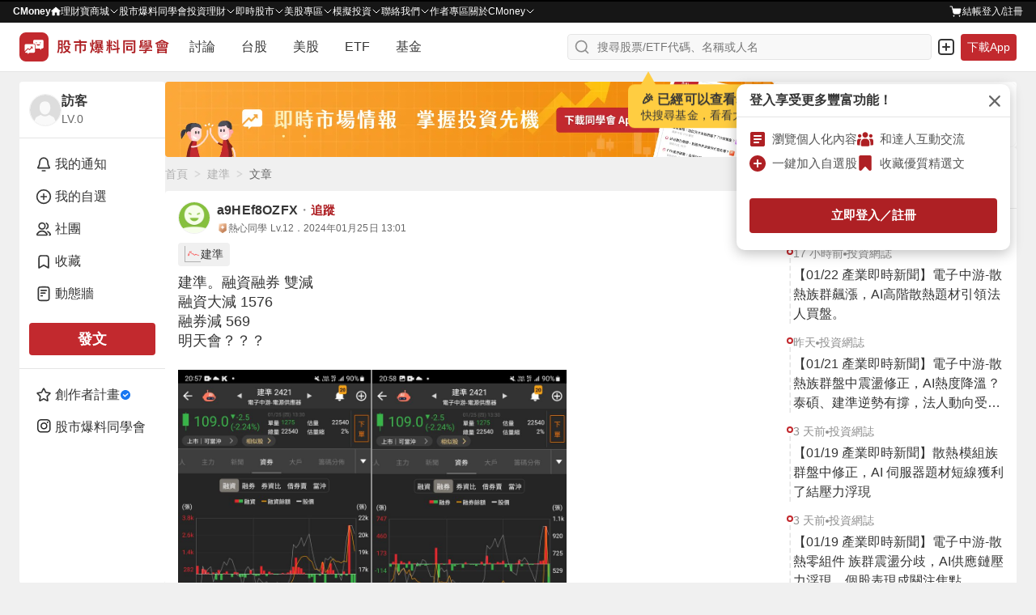

--- FILE ---
content_type: text/html; charset=utf-8
request_url: https://www.google.com/recaptcha/api2/aframe
body_size: 137
content:
<!DOCTYPE HTML><html><head><meta http-equiv="content-type" content="text/html; charset=UTF-8"></head><body><script nonce="nk3gj28kUCHqqQA4pCPc3A">/** Anti-fraud and anti-abuse applications only. See google.com/recaptcha */ try{var clients={'sodar':'https://pagead2.googlesyndication.com/pagead/sodar?'};window.addEventListener("message",function(a){try{if(a.source===window.parent){var b=JSON.parse(a.data);var c=clients[b['id']];if(c){var d=document.createElement('img');d.src=c+b['params']+'&rc='+(localStorage.getItem("rc::a")?sessionStorage.getItem("rc::b"):"");window.document.body.appendChild(d);sessionStorage.setItem("rc::e",parseInt(sessionStorage.getItem("rc::e")||0)+1);localStorage.setItem("rc::h",'1769116376696');}}}catch(b){}});window.parent.postMessage("_grecaptcha_ready", "*");}catch(b){}</script></body></html>

--- FILE ---
content_type: application/javascript; charset=UTF-8
request_url: https://www.cmoney.tw/forum/_nuxt/10.7c3c7903e8394cf196f5.js
body_size: 3932
content:
(window.webpackJsonp=window.webpackJsonp||[]).push([[10],{1022:function(t,e,n){var content=n(1108);content.__esModule&&(content=content.default),"string"==typeof content&&(content=[[t.i,content,""]]),content.locals&&(t.exports=content.locals);(0,n(12).default)("3665901f",content,!0,{sourceMap:!1})},1061:function(t,e,n){var content=n(1169);content.__esModule&&(content=content.default),"string"==typeof content&&(content=[[t.i,content,""]]),content.locals&&(t.exports=content.locals);(0,n(12).default)("2740ed0e",content,!0,{sourceMap:!1})},1071:function(t,e,n){var content=n(1193);content.__esModule&&(content=content.default),"string"==typeof content&&(content=[[t.i,content,""]]),content.locals&&(t.exports=content.locals);(0,n(12).default)("34b6274f",content,!0,{sourceMap:!1})},1107:function(t,e,n){"use strict";n(1022)},1108:function(t,e,n){var o=n(11)(!1);o.push([t.i,"\n.articleRecord {\n  width: 100%;\n}\n.articleRecord + .articleRecord {\n  margin-top: 20px;\n}\n.articleRecord__head {\n  font-size: 18px;\n  font-weight: 600;\n  line-height: 24px;\n}\n.articleRecord__body {\n  display: flex;\n  flex-direction: column;\n  row-gap: 8px;\n  padding: 12px;\n  margin-top: 12px;\n  background-color: #fff;\n  border-radius: 8px;\n}\n.articleRecord__member {\n  display: flex;\n  align-items: center;\n}\n.articleRecord__avatar {\n  width: 30px;\n  height: 30px;\n  border: 1px solid #d4d4d4;\n  border-radius: 50%;\n  overflow: hidden;\n}\n.articleRecord__name {\n  margin-left: 8px;\n  font-size: 15px;\n  font-weight: 400;\n  line-height: 20px;\n}\n.articleRecord__topic {\n  display: flex;\n}\n.articleRecord__column {\n  min-width: 38px;\n  height: 22px;\n  padding: 2px 6px;\n  margin-right: 8px;\n  font-size: 13px;\n  font-weight: 500;\n  line-height: 18px;\n  background: linear-gradient(180deg, #debe87 0%, #c08b4e 100%);\n  border-radius: 4px;\n}\n.articleRecord__title {\n  font-size: 18px;\n  font-weight: 700;\n  line-height: 24px;\n  word-break: break-all;\n}\n.articleRecord__content {\n  display: flex;\n  flex-direction: column;\n  row-gap: 8px;\n  word-break: break-all;\n}\n.articleRecord__text {\n  font-size: 15px;\n  font-weight: 400;\n  line-height: 20px;\n  white-space: pre-wrap;\n  word-break: break-all;\n}\n.articleRecord__readMore {\n  font-size: 15px;\n  font-weight: 400;\n  line-height: 20px;\n}\n.articleRecord__img {\n  max-width: 248px;\n}\n.articleRecord__open {\n  font-size: 15px;\n  font-weight: 400;\n  line-height: 20px;\n  margin-left: 8px;\n}\n.articleRecord__fold {\n  align-self: flex-end;\n  font-size: 15px;\n  font-weight: 400;\n  line-height: 20px;\n  text-align: right;\n}\n.articleRecord__image ~ .articleRecord__image {\n  margin-top: 8px;\n}\n.articleRecord__thumbnail {\n  max-width: 100%;\n}\n",""]),t.exports=o},1136:function(t,e,n){"use strict";var o=n(15),r=n(854),l=n(134),c={components:{ImageResponse:o.a,UtilsYoutube:r.a,UtilsOpenGraphCard:l.a},props:{article:{type:Object,required:!0},articleInfo:{type:Object,required:!0}},data:function(){return{isShowWholeArticle:!1,contentList:[],articleMedias:[]}},computed:{articleOpenGraph:function(){return this.elementContent.openGraph},isShowOgCard:function(){return!!this.articleOpenGraph&&(!(this.articleOpenGraph.image&&!this.articleOpenGraph.title&&!this.articleOpenGraph.description&&!this.articleSiteName)&&(!!(this.articleOpenGraph.image||this.articleOpenGraph.title&&this.articleOpenGraph.description)&&"404"!==this.articleOpenGraph.title))},modifyTime:function(){var t=new Date(this.article.modifyTime),e=(t.getMonth()+1).toString().padStart(2,"0"),n=t.getDate().toString().padStart(2,"0"),o=t.getHours().toString().padStart(2,"0"),r=t.getMinutes().toString().padStart(2,"0");return"".concat(e,"月").concat(n,"日 ").concat(o,":").concat(r)},elementContent:function(){return this.article.content||{}},mediaType:function(){return this.$store.getters["enum/getEnum"].mediaType},multiMedia:function(){var t,e=this;return(null===(t=this.elementContent.multiMedia)||void 0===t?void 0:t.map((function(t){return e.getImageDetail(t)})))||[]},filterImages:function(){var t=this;return this.multiMedia.filter((function(e){return(null==e?void 0:e.mediaType)===t.mediaType.image}))},filterYoutube:function(){var t=this;return this.multiMedia.filter((function(e){return(null==e?void 0:e.mediaType)===t.mediaType.youtube}))},youtubeId:function(){var t=this;return this.filterYoutube.map((function(e){return t.$getYoutubeId(e.url)})).filter((function(t){return t})).pop()},urlOfContent:function(){return this.elementContent.text.match(this.$urlRegexRule())},isShowReadMoreBtn:function(){return this.urlOfContent||this.elementContent.text.split(/\n/).length>1||this.elementContent.text.length>56},columnistPaidText:function(){return this.elementContent.text.replace(this.$urlRegexRule(),"").replace(/\n\n/gi," ").replace(/\n/gi,"").slice(0,56)},isColumnistArticle:function(){return"columnist"===this.elementContent.articleType},isAnonymous:function(){return this.articleInfo.isAnonymous},creatorInfo:function(){return this.articleInfo.creatorInfo},officialInfo:function(){return this.articleInfo.officialInfo},avatarImage:function(){return this.isAnonymous?n(350):this.creatorInfo?this.creatorInfo.avatar:this.officialInfo?this.officialInfo.image:n(30)},channelName:function(){return this.creatorInfo&&!this.isAnonymous?this.creatorInfo.nickname:this.officialInfo?this.officialInfo.name:"匿名"}},created:function(){this.handleContent()},methods:{getImageDetail:function(t){if(t.mediaType!==this.mediaType.image)return t;try{var img=new Image;img.src=t.url,img.complete&&(t.width=img.width,t.height=img.height),img.onload=function(){t.width=img.width,t.height=img.height}}catch(t){console.log(t)}return t},calculateMaxWidth:function(t){return t.mediaType===this.mediaType.image?t.width>t.height?"100%":"200px":"100%"},handleContent:function(){this.contentList.length&&this.contentList.splice(0,this.contentList.length),this.articleMedias.length&&this.articleMedias.splice(0,this.articleMedias.length);for(var t=this.filterImages.map((function(t){return t.url.toLowerCase()})),e="",n=0,i=0;i<this.elementContent.text.length;i+=1){e+=this.elementContent.text.charAt(i);var o=t.find((function(t){return e.includes(t)}));if(o){var r=new RegExp(o,"g"),text=e.replace(r,""),l={index:n++,url:o};this.contentList.push({text:text},l),this.articleMedias.push(l),e=""}}this.contentList.push({text:e})}}},d=(n(1107),n(6)),component=Object(d.a)(c,(function(){var t=this,e=t._self._c;return e("div",{staticClass:"articleRecord"},[e("div",{staticClass:"articleRecord__head text-dark-800"},[t._v("\n    "+t._s(t.modifyTime)+"\n  ")]),t._v(" "),e("div",{staticClass:"articleRecord__body"},[e("div",{staticClass:"articleRecord__member"},[e("ImageResponse",{staticClass:"articleRecord__avatar",attrs:{"img-class":"img-cover img-center",path:t.$getThumbnails(t.avatarImage,"xs"),error:n(30)}}),t._v(" "),e("p",{staticClass:"articleRecord__name text-dark-800"},[t._v("\n        "+t._s(t.channelName)+"\n      ")])],1),t._v(" "),t.elementContent.title?e("div",{staticClass:"articleRecord__topic"},[t.isColumnistArticle?e("div",{staticClass:"articleRecord__column text-light"},[t._v("\n        專欄\n      ")]):t._e(),t._v(" "),e("h3",{staticClass:"articleRecord__title text-dark-800"},[t._v("\n        "+t._s(t.elementContent.title)+"\n      ")])]):t._e(),t._v(" "),t.isShowWholeArticle?e("div",{staticClass:"articleRecord__content"},[t._l(t.contentList,(function(o,r){return[o.text?e("pre",{directives:[{name:"inner-html",rawName:"v-inner-html",value:t.$parseLink(o.text,"columnist__link"),expression:"$parseLink(item.text, 'columnist__link')"}],key:r,staticClass:"articleRecord__text text-dark-800"}):t._e(),t._v(" "),o.url?e("div",{key:r,staticClass:"articleRecord__img"},[e("ImageResponse",{attrs:{path:o.url,error:n(67)}})],1):t._e()]})),t._v(" "),t.isColumnistArticle?t._e():[t.filterImages.length?e("div",{staticClass:"articleRecord__media"},t._l(t.multiMedia,(function(o){return e("ImageResponse",{key:o.url,staticClass:"articleRecord__image",style:{"max-width":t.calculateMaxWidth(o)},attrs:{path:o.url,error:n(67)}})})),1):t.youtubeId?e("div",{staticClass:"articleRecord__youtube"},[e("UtilsYoutube",{attrs:{"youtube-id":t.youtubeId}})],1):t.isShowOgCard?e("div",{staticClass:"articleRecord__og"},[e("UtilsOpenGraphCard",{attrs:{"og-info":t.articleOpenGraph}})],1):t._e()],t._v(" "),e("button",{staticClass:"articleRecord__fold btn text-primary",attrs:{type:"button"},on:{click:function(e){t.isShowWholeArticle=!1}}},[t._v("\n        收合\n      ")])],2):e("div",{staticClass:"articleRecord__content"},[e("div",{staticClass:"articleRecord__readMore text-dark-800"},[t._v("\n        "+t._s(t.columnistPaidText)+"\n        "),t.isShowReadMoreBtn||!t.isColumnistArticle&&(t.multiMedia.length||t.articleOpenGraph)?e("button",{staticClass:"articleRecord__open btn text-primary",attrs:{type:"button"},on:{click:function(e){t.isShowWholeArticle=!0}}},[t._v("\n          ...顯示更多\n        ")]):t._e()])])])])}),[],!1,null,null,null);e.a=component.exports},1168:function(t,e,n){"use strict";n(1061)},1169:function(t,e,n){var o=n(11)(!1);o.push([t.i,".shadow-1[data-v-79f0eb96]{box-shadow:0 0 0 1px rgba(38,38,38,.05),0 1px 3px 0 rgba(38,38,38,.15)}.shadow-2[data-v-79f0eb96]{box-shadow:0 1px 0 0 rgba(38,38,38,.05)}.shadow-3[data-v-79f0eb96]{box-shadow:0 1px 2px 0 rgba(38,38,38,.15),0 0 5px 0 rgba(38,38,38,.05)}.shadow-4[data-v-79f0eb96]{box-shadow:0 2px 10px 0 rgba(38,38,38,.1),0 0 2px 0 rgba(38,38,38,.2)}.shadow-5[data-v-79f0eb96]{box-shadow:0 26px 80px 0 rgba(38,38,38,.2),0 0px 1px 0 rgba(38,38,38,.2)}[data-v-79f0eb96]:export{breakpointLayoutXl:1279;breakpointLayoutLg:1081;breakpointLayoutMd:717;breakpointLayoutSm:374}[data-v-79f0eb96]:export{breakpointDesktopMinV2:1280;breakpointLaptopMaxV2:1279;breakpointLaptopMinV2:1024;breakpointTabletMaxV2:1023;breakpointTabletMinV2:768;breakpointMobileMaxV2:767;breakpointMobileMinV2:0}.articlePayPoint__body[data-v-79f0eb96]{margin:16px}.articlePayPoint__paragraph[data-v-79f0eb96]{display:flex;align-items:center;gap:8px}.articlePayPoint__icon[data-v-79f0eb96]{width:20px;height:20px}.articlePayPoint__text[data-v-79f0eb96]{white-space:nowrap;font-size:18px;font-weight:700;line-height:normal}",""]),t.exports=o},1192:function(t,e,n){"use strict";n(1071)},1193:function(t,e,n){var o=n(11)(!1);o.push([t.i,".shadow-1[data-v-11add359]{box-shadow:0 0 0 1px rgba(38,38,38,.05),0 1px 3px 0 rgba(38,38,38,.15)}.shadow-2[data-v-11add359]{box-shadow:0 1px 0 0 rgba(38,38,38,.05)}.shadow-3[data-v-11add359]{box-shadow:0 1px 2px 0 rgba(38,38,38,.15),0 0 5px 0 rgba(38,38,38,.05)}.shadow-4[data-v-11add359]{box-shadow:0 2px 10px 0 rgba(38,38,38,.1),0 0 2px 0 rgba(38,38,38,.2)}.shadow-5[data-v-11add359]{box-shadow:0 26px 80px 0 rgba(38,38,38,.2),0 0px 1px 0 rgba(38,38,38,.2)}[data-v-11add359]:export{breakpointLayoutXl:1279;breakpointLayoutLg:1081;breakpointLayoutMd:717;breakpointLayoutSm:374}[data-v-11add359]:export{breakpointDesktopMinV2:1280;breakpointLaptopMaxV2:1279;breakpointLaptopMinV2:1024;breakpointTabletMaxV2:1023;breakpointTabletMinV2:768;breakpointMobileMaxV2:767;breakpointMobileMinV2:0}.articleReply__body[data-v-11add359]{padding-left:16px;padding-right:16px}",""]),t.exports=o},1238:function(t,e,n){"use strict";var o=n(1237),r=n(1248),l={components:{ArticleReplyFake:o.a,ArticleReplyRespond:r.a},props:{groupInfo:{type:Object,default:void 0},isOwner:{type:Boolean,default:!1},isManager:{type:Boolean,default:!1},article:{type:Object,required:!0},responds:{type:Array,default:function(){return[]}},isShowReply:{type:Boolean,default:!1},bestAnswerCommentId:{type:String,default:void 0},isClickInterested:{type:Boolean},shouldShowFake:{type:Boolean,default:!1},subscriptionList:{type:Array,default:function(){return[]}},isHasColumnistAuthorized:{type:Boolean,default:!1},isColumnistOfArticle:{type:Boolean,default:!1},productId:{type:Number,default:0},autoScrollToReply:{type:Boolean,default:!1},isFromArticleDialog:{type:Boolean,default:!1},initialDisplayCount:{type:Number,default:2}},methods:{wantToKnowWithArticle:function(t){this.$emit("wantToKnowWithArticle",t)},confirmGuideToJoinGroup:function(){this.$emit("confirmGuideToJoinGroup")},handleUpdateIsShowReply:function(t){this.$emit("update-is-show-reply",t)}}},c=(n(1192),n(6)),component=Object(c.a)(l,(function(){var t=this,e=t._self._c;return e("div",{staticClass:"articleReply"},[e("div",{staticClass:"articleReply__body"},[t.shouldShowFake?e("div",{staticClass:"articleReply__fake"},[e("ArticleReplyFake",{attrs:{"group-info":t.groupInfo,article:t.article,responds:t.responds,"best-answer-comment-id":t.bestAnswerCommentId,"is-click-interested":t.isClickInterested},on:{showPcoinNotEnough:function(e){return t.$emit("showPcoinNotEnough")},confirmGuideToLoginPage:function(e){return t.$emit("confirmGuideToLoginPage",e)},wantToKnowWithArticle:t.wantToKnowWithArticle}})],1):e("div",{staticClass:"articleReply__content"},[e("div",{staticClass:"articleReply__respond"},[e("ArticleReplyRespond",{attrs:{"group-info":t.groupInfo,"is-owner":t.isOwner,"is-manager":t.isManager,article:t.article,responds:t.responds,"is-show-reply":t.isShowReply,"best-answer-comment-id":t.bestAnswerCommentId,"subscription-list":t.subscriptionList,"is-columnist-of-article":t.isColumnistOfArticle,"is-has-columnist-authorized":t.isHasColumnistAuthorized,"product-id":t.productId,"auto-scroll-to-reply":t.autoScrollToReply,"is-from-article-dialog":t.isFromArticleDialog,"initial-display-count":t.initialDisplayCount},on:{confirmGuideToLoginPage:function(e){return t.$emit("confirmGuideToLoginPage",e)},"comment-login-required":function(e){return t.$emit("comment-login-required",e)},confirmGuideToJoinGroup:t.confirmGuideToJoinGroup,"update-is-show-reply":t.handleUpdateIsShowReply}})],1)])])])}),[],!1,null,"11add359",null);e.a=component.exports},1250:function(t,e,n){"use strict";var o={components:{ImageResponse:n(15).a}},r=(n(1168),n(6)),component=Object(r.a)(o,(function(){var t=this,e=t._self._c;return e("div",{staticClass:"articlePayPoint"},[e("div",{staticClass:"articlePayPoint__body"},[e("div",{staticClass:"articlePayPoint__paragraph"},[e("div",{staticClass:"articlePayPoint__icon"},[e("ImageResponse",{attrs:{path:n(1167)}})],1),t._v(" "),e("div",{staticClass:"articlePayPoint__text text-light"},[t._v("\n        用 1P 解鎖大家的回答\n      ")])])])])}),[],!1,null,"79f0eb96",null);e.a=component.exports}}]);

--- FILE ---
content_type: application/javascript; charset=UTF-8
request_url: https://www.cmoney.tw/forum/_nuxt/68.725182ae7f36f489006b.js
body_size: 6429
content:
(window.webpackJsonp=window.webpackJsonp||[]).push([[68],{134:function(t,e,o){"use strict";var r={props:{ogInfo:{type:Object,default:void 0},parentClass:{type:String,default:""},isDarkTheme:{type:Boolean,default:!1},isLightTheme:{type:Boolean,default:!1},isShowYoutubePlayIcon:{type:Boolean,default:!1},isShowDesc:{type:Boolean,default:!0}}},n=(o(554),o(6)),component=Object(n.a)(r,(function(){var t=this,e=t._self._c;return e("a",{staticClass:"ogLink link text-dark-600",attrs:{href:t.ogInfo.url,target:"_blank",rel:"nofollow noopener"},on:{click:function(t){t.stopPropagation()}}},[e("div",{staticClass:"openGraphCard bg-dark-100",class:[t.parentClass,{"openGraphCard-dark":t.isDarkTheme,"openGraphCard-light":t.isLightTheme}]},[t.ogInfo.image?e("figure",{class:["openGraphCard__head",{"openGraphCard__head--youtube":t.isShowYoutubePlayIcon}]},[e("img",{staticClass:"openGraphCard__img",attrs:{src:t.ogInfo.image,alt:t.ogInfo.title}})]):t._e(),t._v(" "),e("div",{staticClass:"openGraphCard__body"},[e("div",{staticClass:"openGraphCard__title text-dark-800 line-clamp",class:{"line-clamp-2":!!t.parentClass}},[t._v("\n        "+t._s(t.ogInfo.title)+"\n      ")]),t._v(" "),t.isShowDesc?e("div",{staticClass:"openGraphCard__desc line-clamp line-clamp-1"},[t._v("\n        "+t._s(t.ogInfo.description)+"\n      ")]):t._e(),t._v(" "),e("div",{staticClass:"openGraphCard__org line-clamp",class:{"line-clamp-1":!!t.parentClass}},[t._v("\n        "+t._s(t.ogInfo.siteName)+"\n      ")])])])])}),[],!1,null,"91813e42",null);e.a=component.exports},138:function(t,e,o){"use strict";var r=o(13),n=o.n(r),l=o(1),d=o.n(l),c=o(0),f=o.n(c),h={components:{Loading:o(77).a},props:{isDragging:{type:Boolean,required:!0},limitLength:{type:Number,default:3},imageCount:{type:Number,required:!0},dropboxStyle:{type:Object,default:function(){}},msgStyle:{type:Object,default:function(){}},msg:{type:String,default:"將圖片拖放到這裡"},limitMsg:{type:String,default:"最多只能上傳三張圖片喔！"}},data:function(){return{isUploadingImage:!1}},computed:{mediaType:function(){return this.$store.getters["enum/getEnum"].mediaType},imageFolder:function(){return this.$store.getters["enum/getEnum"].imageFolder},toast:function(){return this.$store.getters["toast/getContent"]},canUploadImage:function(){return this.imageCount<this.limitLength}},methods:{dragleave:function(){this.$emit("updateIsDragging",!1)},dragover:function(t){var e=t.dataTransfer.items[0];(!this.canUploadImage||e&&e.type.split("/")[0]!==this.mediaType.image)&&(t.dataTransfer.dropEffect="none")},drop:function(t){var e=this;return d()(f.a.mark((function o(){var r,l,d,c,h,x,v;return f.a.wrap((function(o){for(;;)switch(o.prev=o.next){case 0:if(!e.isUploadingImage){o.next=2;break}return o.abrupt("return");case 2:if(e.canUploadImage){o.next=5;break}return e.$emit("updateIsDragging",!1),o.abrupt("return");case 5:if(0!==(r=t.dataTransfer.files).length){o.next=9;break}return e.$emit("updateIsDragging",!1),o.abrupt("return");case 9:if(!(r.length+e.imageCount>e.limitLength)){o.next=13;break}return e.showToast("圖片數量超過".concat(e.limitLength,"張，請重新選擇")),e.$emit("updateIsDragging",!1),o.abrupt("return");case 13:if(e.isUploadingImage=!0,l=e.$getLegalTypeFile(r),d=n()(l,2),c=d[0],(h=d[1]).length&&h.forEach((function(t){setTimeout((function(){e.showToast("檔案類型".concat(t,"無法上傳"))}))})),!c.length){o.next=24;break}return x={genre:e.imageFolder.genre.attachment,subgenre:e.imageFolder.subgenre.post},o.next=20,e.$getUploadedImageList(c,x);case 20:v=o.sent,c.length!==v.length&&e.showToast("上傳圖片失敗，請稍後再試。"),e.$emit("updateMedias",v),e.$emit("updateMultiMedia",v);case 24:e.$emit("updateIsDragging",!1),e.isUploadingImage=!1;case 26:case"end":return o.stop()}}),o)})))()},showToast:function(desc){this.toast.desc=desc,this.$store.dispatch("toast/pushToast",this.toast)}}},x=(o(564),o(6)),component=Object(x.a)(h,(function(){var t=this,e=t._self._c;return e("div",{class:["dropbox",t.canUploadImage?"bg-dark-100":"bg-danger-light"],style:t.dropboxStyle,on:{dragleave:function(e){return e.preventDefault(),t.dragleave.apply(null,arguments)},dragover:function(e){return e.preventDefault(),t.dragover.apply(null,arguments)},drop:function(e){return e.preventDefault(),t.drop.apply(null,arguments)}}},[e("p",{directives:[{name:"show",rawName:"v-show",value:!t.isUploadingImage,expression:"!isUploadingImage"}],staticClass:"dropbox__msg text-dark-800 events-none",style:t.msgStyle},[t._v("\n    "+t._s(t.canUploadImage?t.msg:t.limitMsg)+"\n  ")]),t._v(" "),e("div",{directives:[{name:"show",rawName:"v-show",value:t.isUploadingImage,expression:"isUploadingImage"}],staticClass:"dropbox__loading"},[e("Loading")],1)])}),[],!1,null,"f5751e5c",null);e.a=component.exports},144:function(t,e,o){"use strict";var r=o(13),n=o.n(r),l=o(1),d=o.n(l),c=o(0),f=o.n(c),h=o(15),x=o(149),v=o(50),_=o(68),m=o(21),w={components:{ImageResponse:h.a,UtilsTooltipContainer:x.a,UtilsRoleIcon:v.a,UtilsOperate:_.a},mixins:[m.a],props:{creatorInfo:{type:Object,default:function(){return{}}},to:{type:Object,default:function(){return{}}},from:{type:String,default:""}},data:function(){return{hasSubscribed:!1}},computed:{isCreatorVerified:function(){return this.verifiedUserList.includes(this.creatorInfo.id)},verifiedUserList:function(){return this.$store.getters["global/getVerifiedUsers"]},toast:function(){return this.$store.getters["toast/getContent"]},userInfo:function(){return this.$store.getters["user/getUserInfo"]},isGuest:function(){return this.userInfo.isGuest},isSelf:function(){return!this.isGuest&&this.userInfo.id===this.creatorInfo.id},operateList:function(){var t=[{id:this.operateType.share,text:"".concat(this.operateType.share,"此用戶"),image:o(367),url:"user/".concat(this.creatorInfo.id)},{id:this.operateType.block,text:"封鎖此人",image:o(354)}];return t},operateType:function(){return this.$store.getters["enum/getEnum"].operateType},columnistList:function(){return this.$store.getters["global/getAllColumnists"]},productId:function(){var t,e=this.$store.getters["global/getColumnistProductInfoMap"].get(null===(t=this.creatorInfo)||void 0===t?void 0:t.id)||{};return e.isShow?e.productId:0},toolTipInfo:function(){return{name:this.creatorInfo.nickname,imageUrl:{path:this.creatorInfo.avatar,error:o(30)},items:[{title:"發文",content:this.creatorInfo.totalCountArticle},{title:"粉絲",content:this.creatorInfo.totalCountFollower}],description:this.creatorInfo.bio,to:this.to||null}},myFollowingUsers:function(){return this.$store.getters["user/getMyFollowingUsers"]},isFollowing:function(){return this.myFollowingUsers.includes(this.creatorInfo.id)}},mounted:function(){var t=this;return d()(f.a.mark((function e(){return f.a.wrap((function(e){for(;;)switch(e.prev=e.next){case 0:return e.next=2,t.setMemberData();case 2:t.$gtm.push({event:"hover_profile",type:"user_".concat(t.from)});case 3:case"end":return e.stop()}}),e)})))()},methods:{selectOperate:function(t){var e=this;return d()(f.a.mark((function o(){var r;return f.a.wrap((function(o){for(;;)switch(o.prev=o.next){case 0:r="",t.id===e.operateType.block?r="block":t.id===e.operateType.share&&(r="share"),e.$gtm.push({event:"click_three_dots",type:r}),e.$emit("selectOperate",t);case 4:case"end":return o.stop()}}),o)})))()},openProductLink:function(){if(this.$gtm.push({event:"click_club_subscription_button",from:"hover"}),!this.hasSubscribe){var t="".concat("https://www.cmoney.tw/app/ItemContent.aspx","?id=").concat(this.productId);window.open(t,"_blank")}},toastHandleMessage:function(desc){this.toast.desc=desc,this.$store.dispatch("toast/pushToast",this.toast)},toggleFollow:function(){var t=this;return d()(f.a.mark((function e(){return f.a.wrap((function(e){for(;;)switch(e.prev=e.next){case 0:if(!t.isGuest){e.next=3;break}return t.confirmGuideToLoginPage({from_where:"follow_user"}),e.abrupt("return");case 3:if(t.creatorInfo){e.next=5;break}return e.abrupt("return");case 5:if(!t.isFollowing){e.next=11;break}return t.$gtm.push({event:"click_unfollow",from:"hover"}),e.next=9,t.$store.dispatch("user/unfollowUser",t.creatorInfo.id);case 9:e.next=14;break;case 11:return t.$gtm.push({event:"click_follow",from:"hover"}),e.next=14,t.$store.dispatch("user/followUser",t.creatorInfo.id);case 14:case"end":return e.stop()}}),e)})))()},setMemberData:function(){var t=this;return d()(f.a.mark((function e(){var o,r,l,d,c;return f.a.wrap((function(e){for(;;)switch(e.prev=e.next){case 0:if(o=t.creatorInfo.id){e.next=3;break}return e.abrupt("return");case 3:return r=[t.$store.dispatch("global/setMemberStatistics",[o])],t.columnistList.includes(o)&&!t.isGuest&&r.push(t.$authorizationServer.hasAuthorization("ColumnistPaid",o)),e.next=7,Promise.all(r);case 7:l=e.sent,d=n()(l,2),(c=d[1])&&!c.errorStatus&&(t.hasSubscribed=c.hasAuthorization);case 11:case"end":return e.stop()}}),e)})))()}}},k=(o(403),o(6)),component=Object(k.a)(w,(function(){var t=this,e=t._self._c;return e("UtilsTooltipContainer",{attrs:{"card-info":t.toolTipInfo,"parent-class":"circle",to:t.to},scopedSlots:t._u([t.isCreatorVerified?{key:"RoleIcon",fn:function(){return[e("UtilsRoleIcon",{staticClass:"toolTipInfo__role",attrs:{"role-id":1}})]},proxy:!0}:null,{key:"CustomContent",fn:function(){return[e("div",{staticClass:"toolTip__slot"},[e("div",{staticClass:"toolTip__level text-dark-600"},[t._v("\n        Lv."+t._s(t.creatorInfo.level)+"\n      ")])])]},proxy:!0},t.isSelf?null:{key:"ToolTipOperate",fn:function(){return[e("div",{staticClass:"toolTipOperation"},[e("div",{staticClass:"toolTipOperation__head"},[e("div",{staticClass:"toolTipOperation__buttonGroup"},[t.productId?e("button",{class:["toolTipOperation__btn toolTipOperation__btn--subscribe","btn btn-outline btn-white btn-md ",t.hasSubscribed?"text-dark-500 btn-outline--lightCancel":"text-primary btn-outline--primary"],on:{click:t.openProductLink}},[e("div",{directives:[{name:"show",rawName:"v-show",value:t.hasSubscribed,expression:"hasSubscribed"}],staticClass:"toolTipOperation__imgCntr"},[e("ImageResponse",{attrs:{path:o(366)}})],1),t._v(" "),e("div",{staticClass:"div"},[t._v("\n              "+t._s(t.hasSubscribed?"已訂閱":"訂閱專欄")+"\n            ")])]):t._e(),t._v(" "),e("button",{class:["toolTipOperation__btn toolTipOperation__btn--relation","btn btn-outline btn-md",t.isFollowing?"text-dark-700 btn-outline--darkCancel btn-white":"text-light btn-outline--primary btn-primary"],on:{click:t.toggleFollow}},[e("div",{directives:[{name:"show",rawName:"v-show",value:!t.isFollowing,expression:"!isFollowing"}],staticClass:"toolTipOperation__imgCntr"},[e("ImageResponse",{attrs:{path:o(347)}})],1),t._v(" "),e("div",{staticClass:"div"},[t._v("\n              "+t._s(t.isFollowing?"追蹤中":"追蹤")+"\n            ")])])]),t._v(" "),e("UtilsOperate",{attrs:{"operate-list":t.operateList},on:{selectOperate:t.selectOperate}})],1)])]},proxy:!0}],null,!0)})}),[],!1,null,"02138f2a",null);e.a=component.exports},149:function(t,e,o){"use strict";var r={components:{ImageResponse:o(15).a},props:{cardInfo:{type:Object,default:function(){return{}}},parentClass:{type:String,default:""},to:{type:Object,default:function(){return{}}}}},n=(o(396),o(6)),component=Object(n.a)(r,(function(){var t=this,e=t._self._c;return e("div",{staticClass:"toolTipCard bg-light"},[e("div",{staticClass:"toolTipCard__head"},[e("div",{staticClass:"cardInfo"},[e("nuxt-link",{staticClass:"link",attrs:{to:t.to}},[e("div",{class:["cardInfo__head",t.parentClass]},[e("ImageResponse",{staticClass:"cardInfo__img",attrs:{path:t.cardInfo.imageUrl.path,error:t.cardInfo.imageUrl.error}})],1)]),t._v(" "),e("div",{staticClass:"cardInfo__body"},[e("div",{staticClass:"cardInfo__headline"},[e("div",{staticClass:"cardInfo__name"},[e("nuxt-link",{staticClass:"link cardInfo__link cardInfo__link--name text-dark line-clamp line-clamp-1",attrs:{to:t.to}},[t._v("\n              "+t._s(t.cardInfo.name)+"\n            ")])],1),t._v(" "),t._t("RoleIcon")],2),t._v(" "),e("div",{staticClass:"cardInfo__customInfo"},[t._t("CustomContent")],2),t._v(" "),Object.keys(t.cardInfo.items).length?e("ul",{staticClass:"cardInfo__list"},t._l(t.cardInfo.items,(function(o){return e("li",{key:o.id,staticClass:"cardInfo__item line-clamp line-clamp-1"},[e("div",{staticClass:"cardInfo__context text-dark-500"},[t._v("\n              "+t._s(o.title)+"\n            ")]),t._v(" "),e("div",{staticClass:"cardInfo__context cardInfo__context--bold text-dark-800 line-clamp line-clamp-1"},[t._v("\n              "+t._s(o.content)+"\n            ")])])})),0):t._e()])],1)]),t._v(" "),t.cardInfo.description?e("div",{staticClass:"toolTipCard__body"},[e("div",{staticClass:"cardBio"},[e("div",{staticClass:"cardBio__description line-clamp line-clamp-3 text-dark-600"},[t._v("\n        "+t._s(t.cardInfo.description)+"\n      ")])])]):t._e(),t._v(" "),t.$slots.ToolTipOperate?e("div",{staticClass:"toolTipCard__foot"},[t._t("ToolTipOperate")],2):t._e()])}),[],!1,null,"557020b1",null);e.a=component.exports},170:function(t,e,o){var content=o(397);content.__esModule&&(content=content.default),"string"==typeof content&&(content=[[t.i,content,""]]),content.locals&&(t.exports=content.locals);(0,o(12).default)("64b6fe99",content,!0,{sourceMap:!1})},173:function(t,e,o){var content=o(402);content.__esModule&&(content=content.default),"string"==typeof content&&(content=[[t.i,content,""]]),content.locals&&(t.exports=content.locals);(0,o(12).default)("179bcfc8",content,!0,{sourceMap:!1})},174:function(t,e,o){var content=o(404);content.__esModule&&(content=content.default),"string"==typeof content&&(content=[[t.i,content,""]]),content.locals&&(t.exports=content.locals);(0,o(12).default)("4bc478e0",content,!0,{sourceMap:!1})},218:function(t,e,o){var content=o(555);content.__esModule&&(content=content.default),"string"==typeof content&&(content=[[t.i,content,""]]),content.locals&&(t.exports=content.locals);(0,o(12).default)("33e2f6f5",content,!0,{sourceMap:!1})},221:function(t,e,o){var content=o(565);content.__esModule&&(content=content.default),"string"==typeof content&&(content=[[t.i,content,""]]),content.locals&&(t.exports=content.locals);(0,o(12).default)("59d71fa3",content,!0,{sourceMap:!1})},396:function(t,e,o){"use strict";o(170)},397:function(t,e,o){var r=o(11)(!1);r.push([t.i,'.shadow-1[data-v-557020b1]{box-shadow:0 0 0 1px rgba(38,38,38,.05),0 1px 3px 0 rgba(38,38,38,.15)}.shadow-2[data-v-557020b1]{box-shadow:0 1px 0 0 rgba(38,38,38,.05)}.shadow-3[data-v-557020b1]{box-shadow:0 1px 2px 0 rgba(38,38,38,.15),0 0 5px 0 rgba(38,38,38,.05)}.shadow-4[data-v-557020b1]{box-shadow:0 2px 10px 0 rgba(38,38,38,.1),0 0 2px 0 rgba(38,38,38,.2)}.shadow-5[data-v-557020b1]{box-shadow:0 26px 80px 0 rgba(38,38,38,.2),0 0px 1px 0 rgba(38,38,38,.2)}[data-v-557020b1]:export{breakpointLayoutXl:1279;breakpointLayoutLg:1081;breakpointLayoutMd:717;breakpointLayoutSm:374}[data-v-557020b1]:export{breakpointDesktopMinV2:1280;breakpointLaptopMaxV2:1279;breakpointLaptopMinV2:1024;breakpointTabletMaxV2:1023;breakpointTabletMinV2:768;breakpointMobileMaxV2:767;breakpointMobileMinV2:0}.toolTipCard[data-v-557020b1]{display:flex;flex-direction:column;gap:16px;padding:16px;width:384px;box-shadow:0px 4px 36px 0px rgba(0,0,0,.2);border-radius:8px}.cardInfo[data-v-557020b1]{display:flex;gap:12px;align-items:flex-end}.cardInfo__head[data-v-557020b1]{width:80px;height:80px;overflow:hidden;flex-shrink:0;border-radius:8px}.cardInfo__head.circle[data-v-557020b1]{border-radius:50%;border:1px solid #f0f0f0}.cardInfo__img[data-v-557020b1]{height:100%}.cardInfo__img[data-v-557020b1] .img{object-fit:cover}.cardInfo__body[data-v-557020b1]{display:flex;flex-direction:column;width:260px;gap:4px}.cardInfo__headline[data-v-557020b1]{display:flex;gap:4px;align-items:center;flex-wrap:nowrap}.cardInfo__headline[data-v-557020b1] .roleIcon{margin-left:0}.cardInfo__name[data-v-557020b1]{max-width:calc(100% - 16px)}.cardInfo__link--name[data-v-557020b1]{max-width:100%;display:block;font-size:20px;font-weight:600;line-height:28px;letter-spacing:.2px}.cardInfo__list[data-v-557020b1]{display:flex;align-items:center;gap:8px}.cardInfo__item[data-v-557020b1]{display:flex;gap:4px;max-width:50%;overflow:hidden;font-size:16px;font-weight:400;line-height:24px;letter-spacing:.2px}.cardInfo__item+.cardInfo__item[data-v-557020b1]::before{content:"|";display:block;color:#d4d4d4;margin-right:4px}.cardBio__description[data-v-557020b1]{font-size:14px;font-weight:400;line-height:20px;letter-spacing:.2px;word-break:break-all}',""]),t.exports=r},401:function(t,e,o){"use strict";o(173)},402:function(t,e,o){var r=o(11)(!1);r.push([t.i,'.shadow-1[data-v-b530f05c]{box-shadow:0 0 0 1px rgba(38,38,38,.05),0 1px 3px 0 rgba(38,38,38,.15)}.shadow-2[data-v-b530f05c]{box-shadow:0 1px 0 0 rgba(38,38,38,.05)}.shadow-3[data-v-b530f05c]{box-shadow:0 1px 2px 0 rgba(38,38,38,.15),0 0 5px 0 rgba(38,38,38,.05)}.shadow-4[data-v-b530f05c]{box-shadow:0 2px 10px 0 rgba(38,38,38,.1),0 0 2px 0 rgba(38,38,38,.2)}.shadow-5[data-v-b530f05c]{box-shadow:0 26px 80px 0 rgba(38,38,38,.2),0 0px 1px 0 rgba(38,38,38,.2)}[data-v-b530f05c]:export{breakpointLayoutXl:1279;breakpointLayoutLg:1081;breakpointLayoutMd:717;breakpointLayoutSm:374}[data-v-b530f05c]:export{breakpointDesktopMinV2:1280;breakpointLaptopMaxV2:1279;breakpointLaptopMinV2:1024;breakpointTabletMaxV2:1023;breakpointTabletMinV2:768;breakpointMobileMaxV2:767;breakpointMobileMinV2:0}.operate__indicator[data-v-b530f05c]{position:relative}.operate__indicator[data-v-b530f05c]::after{border-radius:50%;content:"";position:absolute;top:0;right:0;display:block;width:6px;height:6px;background-color:#ce2f34}.operate__btn[data-v-b530f05c]{width:28px;height:28px;padding:0 4px;border-radius:50%}@media(hover: hover){.operate__btn[data-v-b530f05c]:hover:not(.operate__btn--active):not(.operate__btn:active){background-color:#f8f8f8}}.operate__btn[data-v-b530f05c]:active,.operate__btn--active[data-v-b530f05c]{background-color:#f0f0f0}.operate__btn--respond[data-v-b530f05c]{width:24px;height:24px}.operate__popover[data-v-b530f05c]{position:absolute;z-index:1;right:0}',""]),t.exports=r},403:function(t,e,o){"use strict";o(174)},404:function(t,e,o){var r=o(11)(!1);r.push([t.i,".shadow-1[data-v-02138f2a]{box-shadow:0 0 0 1px rgba(38,38,38,.05),0 1px 3px 0 rgba(38,38,38,.15)}.shadow-2[data-v-02138f2a]{box-shadow:0 1px 0 0 rgba(38,38,38,.05)}.shadow-3[data-v-02138f2a]{box-shadow:0 1px 2px 0 rgba(38,38,38,.15),0 0 5px 0 rgba(38,38,38,.05)}.shadow-4[data-v-02138f2a]{box-shadow:0 2px 10px 0 rgba(38,38,38,.1),0 0 2px 0 rgba(38,38,38,.2)}.shadow-5[data-v-02138f2a]{box-shadow:0 26px 80px 0 rgba(38,38,38,.2),0 0px 1px 0 rgba(38,38,38,.2)}[data-v-02138f2a]:export{breakpointLayoutXl:1279;breakpointLayoutLg:1081;breakpointLayoutMd:717;breakpointLayoutSm:374}[data-v-02138f2a]:export{breakpointDesktopMinV2:1280;breakpointLaptopMaxV2:1279;breakpointLaptopMinV2:1024;breakpointTabletMaxV2:1023;breakpointTabletMinV2:768;breakpointMobileMaxV2:767;breakpointMobileMinV2:0}.toolTipInfo__role[data-v-02138f2a]{flex-shrink:0;margin-left:4px}",""]),t.exports=r},50:function(t,e,o){"use strict";var r=o(15),n=o(21),l={components:{ImageResponse:r.a},mixins:[n.a],props:{roleId:{type:Number,default:-1},size:{type:Number,default:12}},computed:{roleImage:function(){return 1===this.roleId?o(151):""}},methods:{showRoleInfo:function(){this.confirmOfficialCertification()}}},d=o(6),component=Object(d.a)(l,(function(){var t=this,e=t._self._c;return e("div",{staticClass:"roleIcon pointer",style:{width:"".concat(t.size,"px"),height:"".concat(t.size,"px")},on:{click:function(e){return e.stopPropagation(),t.showRoleInfo.apply(null,arguments)}}},[e("ImageResponse",{staticClass:"img-cover img-center",attrs:{path:t.roleImage}})],1)}),[],!1,null,null,null);e.a=component.exports},554:function(t,e,o){"use strict";o(218)},555:function(t,e,o){var r=o(11),n=o(37),l=o(556),d=r(!1),c=n(l);d.push([t.i,'.shadow-1[data-v-91813e42]{box-shadow:0 0 0 1px rgba(38,38,38,.05),0 1px 3px 0 rgba(38,38,38,.15)}.shadow-2[data-v-91813e42]{box-shadow:0 1px 0 0 rgba(38,38,38,.05)}.shadow-3[data-v-91813e42]{box-shadow:0 1px 2px 0 rgba(38,38,38,.15),0 0 5px 0 rgba(38,38,38,.05)}.shadow-4[data-v-91813e42]{box-shadow:0 2px 10px 0 rgba(38,38,38,.1),0 0 2px 0 rgba(38,38,38,.2)}.shadow-5[data-v-91813e42]{box-shadow:0 26px 80px 0 rgba(38,38,38,.2),0 0px 1px 0 rgba(38,38,38,.2)}[data-v-91813e42]:export{breakpointLayoutXl:1279;breakpointLayoutLg:1081;breakpointLayoutMd:717;breakpointLayoutSm:374}[data-v-91813e42]:export{breakpointDesktopMinV2:1280;breakpointLaptopMaxV2:1279;breakpointLaptopMinV2:1024;breakpointTabletMaxV2:1023;breakpointTabletMinV2:768;breakpointMobileMaxV2:767;breakpointMobileMinV2:0}.ogLink[data-v-91813e42]{display:block;height:100%}.openGraphCard[data-v-91813e42]{display:flex;width:inherit;max-width:480px;max-height:376px;overflow:hidden;border:1px solid #e5e5e5;border-radius:4px;line-height:1.5em;flex-direction:column}.openGraphCard__body[data-v-91813e42]{display:flex;flex-direction:column;gap:2px;padding:12px 16px}.openGraphCard__title[data-v-91813e42]{font-size:18px;font-weight:700;line-height:19px}.openGraphCard__desc[data-v-91813e42]{font-size:16px;line-height:21px;margin-top:4px;margin-bottom:8px}.openGraphCard__org[data-v-91813e42]{font-size:14px;line-height:19px}.openGraphCard__head[data-v-91813e42]{position:relative;width:100%;max-height:275px;border:0;overflow:hidden}.openGraphCard__head img[data-v-91813e42]{display:block;width:100%;height:auto;object-fit:cover}.openGraphCard__head--youtube[data-v-91813e42]::before{width:100%;height:100%;content:"";position:absolute;top:0;left:0;background:#000 center;opacity:.1}.openGraphCard__head--youtube[data-v-91813e42]::after{width:40px;height:40px;content:"";position:absolute;top:50%;left:50%;transform:translate(-50%, -50%);background-image:url('+c+");background-position:center;background-repeat:no-repeat;background-size:contain}.openGraphCard-dark[data-v-91813e42]{background-color:#464646}.openGraphCard-dark .openGraphCard__title[data-v-91813e42]{color:#fff;font-size:14px}.openGraphCard-dark .openGraphCard__org[data-v-91813e42]{color:#d4d4d4;font-size:12px}.openGraphCard-light[data-v-91813e42]{background-color:#f0f0f0}.openGraphCard-light .openGraphCard__title[data-v-91813e42]{color:#373737;font-size:14px}.openGraphCard-light .openGraphCard__org[data-v-91813e42]{color:#8f8f8f;font-size:12px}.fitContainer[data-v-91813e42]{max-height:100%;border-radius:0}.fitContainer .link[data-v-91813e42]{display:flex;height:100%}.fitContainer .openGraphCard__head[data-v-91813e42]{width:100%}.fitContainer .openGraphCard__body[data-v-91813e42]{padding:8px 16px}.fitContainer .openGraphCard__title[data-v-91813e42]{font-size:14px;line-height:19px}.fitContainer .openGraphCard__desc[data-v-91813e42]{font-size:12px;line-height:16px}.fitContainer .openGraphCard__org[data-v-91813e42]{display:none}.message__openGraph .openGraphCard__head[data-v-91813e42]{display:flex;align-items:center;justify-content:center;max-height:120px}",""]),t.exports=d},564:function(t,e,o){"use strict";o(221)},565:function(t,e,o){var r=o(11)(!1);r.push([t.i,".shadow-1[data-v-f5751e5c]{box-shadow:0 0 0 1px rgba(38,38,38,.05),0 1px 3px 0 rgba(38,38,38,.15)}.shadow-2[data-v-f5751e5c]{box-shadow:0 1px 0 0 rgba(38,38,38,.05)}.shadow-3[data-v-f5751e5c]{box-shadow:0 1px 2px 0 rgba(38,38,38,.15),0 0 5px 0 rgba(38,38,38,.05)}.shadow-4[data-v-f5751e5c]{box-shadow:0 2px 10px 0 rgba(38,38,38,.1),0 0 2px 0 rgba(38,38,38,.2)}.shadow-5[data-v-f5751e5c]{box-shadow:0 26px 80px 0 rgba(38,38,38,.2),0 0px 1px 0 rgba(38,38,38,.2)}[data-v-f5751e5c]:export{breakpointLayoutXl:1279;breakpointLayoutLg:1081;breakpointLayoutMd:717;breakpointLayoutSm:374}[data-v-f5751e5c]:export{breakpointDesktopMinV2:1280;breakpointLaptopMaxV2:1279;breakpointLaptopMinV2:1024;breakpointTabletMaxV2:1023;breakpointTabletMinV2:768;breakpointMobileMaxV2:767;breakpointMobileMinV2:0}.dropbox[data-v-f5751e5c]{position:absolute;z-index:99;left:0;top:0;display:flex;justify-content:center;align-items:center;width:100%;height:100%;opacity:.8}.dropbox__msg[data-v-f5751e5c]{line-height:32px;font-size:24px;font-weight:700}.dropbox__loading[data-v-f5751e5c]{width:100%;height:100%;transform:translate(0, 0)}",""]),t.exports=r},68:function(t,e,o){"use strict";var r=o(70),n=o(15),l={components:{ArticlePopover:r.a,ImageResponse:n.a},props:{clubPinned:{type:Boolean,default:!1},operateList:{type:Array,required:!0},isRespond:{type:Boolean},isUseSmall:{type:Boolean},isIndicatorVisible:{type:Boolean,default:!1}},data:function(){return{isShowPopover:!1,shouldRenderOperatePopover:!1}},methods:{onClick:function(){this.shouldRenderOperatePopover=!0,this.isShowPopover=!this.isShowPopover},disappearPopover:function(){this.isShowPopover=!1},selectOperate:function(t){this.$emit("selectOperate",t),this.disappearPopover()},internalLinkType:function(){return this.$store.getters["enum/getEnum"].internalLinkType},isFeaturedPage:function(){return this.$route.name===this.internalLinkType.featured}}},d=(o(401),o(6)),component=Object(d.a)(l,(function(){var t=this,e=t._self._c;return e("div",{staticClass:"operate",class:{operate__indicator:t.isIndicatorVisible}},[e("div",{directives:[{name:"on-clickaway",rawName:"v-on-clickaway",value:t.disappearPopover,expression:"disappearPopover"}],staticClass:"operate__head"},[e("button",{staticClass:"btn operate__btn",class:{"operate__btn--active":t.isShowPopover,"operate__btn--respond":t.isRespond},on:{click:function(e){return e.stopPropagation(),e.preventDefault(),t.onClick.apply(null,arguments)}}},[e("ImageResponse",{attrs:{path:o(398),"lazy-load":!1,alt:"更多操作"}})],1),t._v(" "),e("client-only",[t.shouldRenderOperatePopover?e("div",{directives:[{name:"show",rawName:"v-show",value:t.isShowPopover,expression:"isShowPopover"}],staticClass:"operate__popover",class:{"operate__popover--featured":t.isFeaturedPage,"operate__popover-0":t.clubPinned}},[e("ArticlePopover",{attrs:{options:t.operateList,"is-use-small":t.isUseSmall},on:{selectOperate:t.selectOperate}})],1):t._e()])],1)])}),[],!1,null,"b530f05c",null);e.a=component.exports}}]);

--- FILE ---
content_type: application/javascript; charset=UTF-8
request_url: https://www.cmoney.tw/forum/_nuxt/255.9b225e37d22d22536579.js
body_size: 44302
content:
(window.webpackJsonp=window.webpackJsonp||[]).push([[255],{276:function(e,n,t){(function(n,t,r){var o;o=function(){"use strict";function e(e,n,t,r){return new(t||(t=Promise))((function(o,c){function l(e){try{m(r.next(e))}catch(e){c(e)}}function d(e){try{m(r.throw(e))}catch(e){c(e)}}function m(e){var n;e.done?o(e.value):(n=e.value,n instanceof t?n:new t((function(e){e(n)}))).then(l,d)}m((r=r.apply(e,n||[])).next())}))}function o(e,body){var n,t,r,g,o={label:0,sent:function(){if(1&r[0])throw r[1];return r[1]},trys:[],ops:[]};return g={next:c(0),throw:c(1),return:c(2)},"function"==typeof Symbol&&(g[Symbol.iterator]=function(){return this}),g;function c(c){return function(l){return function(c){if(n)throw new TypeError("Generator is already executing.");for(;o;)try{if(n=1,t&&(r=2&c[0]?t.return:c[0]?t.throw||((r=t.return)&&r.call(t),0):t.next)&&!(r=r.call(t,c[1])).done)return r;switch(t=0,r&&(c=[2&c[0],r.value]),c[0]){case 0:case 1:r=c;break;case 4:return o.label++,{value:c[1],done:!1};case 5:o.label++,t=c[1],c=[0];continue;case 7:c=o.ops.pop(),o.trys.pop();continue;default:if(!((r=(r=o.trys).length>0&&r[r.length-1])||6!==c[0]&&2!==c[0])){o=0;continue}if(3===c[0]&&(!r||c[1]>r[0]&&c[1]<r[3])){o.label=c[1];break}if(6===c[0]&&o.label<r[1]){o.label=r[1],r=c;break}if(r&&o.label<r[2]){o.label=r[2],o.ops.push(c);break}r[2]&&o.ops.pop(),o.trys.pop();continue}c=body.call(e,o)}catch(e){c=[6,e],t=0}finally{n=r=0}if(5&c[0])throw c[1];return{value:c[0]?c[1]:void 0,done:!0}}([c,l])}}}var c,l;!function(e){e.toggleSidebar="toggleSidebar"}(c||(c={})),function(e){e.Login="login",e.Logout="logout",e.ChangeAccount="changeAccount",e.BasicInfo="basicInfo",e.MemberCenter="memberCenter"}(l||(l={}));var d={links:[{name:"理財寶商城",href:"/app/",child:[{name:"理財寶",clientId:"app",href:"/app/"},{name:"軟體",clientId:"app",href:"/app/most-used.aspx"},{name:"講座",clientId:"app",href:"/app/classes.aspx"},{name:"線上課程",clientId:"app",href:"/course-media/"},{name:"影音",clientId:"app",href:"/app/media/"},{name:"合作作者",clientId:"app",href:"/app/expert.aspx"}]},{name:"股市爆料同學會",href:"/forum/",childVisibleIn:["sidebar"],child:[{name:"我的文章",innerLinkId:"forum-1",href:"/forum/user/"},{name:"我的通知",innerLinkId:"forum-2",href:"/forum/notifications/"},{name:"我的自選股",innerLinkId:"forum-3",href:"/forum/watchlist/"},{name:"我的社團",innerLinkId:"forum-4",href:"/forum/group/"},{name:"我的收藏",innerLinkId:"forum-5",href:"/forum/collect/"},{name:"動態牆",innerLinkId:"forum-6",href:"/forum/newsfeed/"},{name:"創作者計畫",innerLinkId:"forum-7",href:"/forum/creatorproject/",border:"top"},{name:"股市百科",innerLinkId:"forum-8",externalLink:"https://stockchat.tw/"},{name:"給我們建議",innerLinkId:"forum-9",href:"forum_service@cmoney.com.tw",externalLink:"mailto:forum_service@cmoney.com.tw",border:"bottom"}]},{name:"投資理財",href:"/notes?cid=22814",child:[{name:"投資網誌",clientId:"notes",href:"https://cmnews.com.tw/",innerLink:[[{name:"首頁",innerLinkId:"notes-1",href:"https://cmnews.com.tw/"},{name:"我的收藏",innerLinkId:"notes-3",href:"https://cmnews.com.tw/collections"},{name:"我購買的文章",innerLinkId:"notes-4",href:"https://cmnews.com.tw/purchase"}]]},{name:"Money錢",clientId:"moneynet",href:"https://money.cmoney.tw/"},{name:"投資小學堂",clientId:"learn",href:"/learn/",innerLink:[[{name:"首頁",innerLinkId:"learn-1",href:"/learn/"},{name:"所有課程",innerLinkId:"learn-2",href:"/learn/courselist/"},{name:"我的課程紀錄",innerLinkId:"learn-3",href:"/learn/myrecord/"},{name:"我的課程收藏",innerLinkId:"learn-4",href:"/learn/collect/"},{name:"課程管理",innerLinkId:"learn-5",href:"/learn/admin/"}]]},{name:"財經百科",clientId:"wikiFinance",href:"https://wiki.cmoney.tw/finance/"},{name:"美股放大鏡",clientId:"forecastock",href:"https://www.forecastock.tw/",innerLink:[[{name:"熱門美股",innerLinkId:"forecastock-1",href:"https://www.forecastock.tw/"},{name:"精選內容",innerLinkId:"forecastock-2",href:"https://www.forecastock.tw/article"}]]},{name:"口袋證券",clientId:"pocket-securities",href:"https://www.pocket.tw/?utm_source=cmoney"}]},{name:"即時股市",href:"/finance/",child:[{name:"台股股市",clientId:"finance",href:"/finance/",innerLink:[[{name:"大盤分析",innerLinkId:"finance-1",href:"/finance/f00008.aspx"},{name:"個股",innerLinkId:"finance-2",href:"/finance/"},{name:"排行榜",innerLinkId:"finance-3",href:"/finance/f00062.aspx"},{name:"產品分析",innerLinkId:"finance-4",href:"/finance/f00016.aspx"},{name:"市況分析",innerLinkId:"finance-5",href:"/finance/f00047.aspx"},{name:"權證",innerLinkId:"finance-6",href:"/finance/warrantsbystock.aspx"},{name:"期權",innerLinkId:"finance-7",href:"/finance/futuresthreelegal.aspx"}]]},{name:"美股股市",clientId:"usfinance",href:"/usfinance/"},{name:"台股ETF",clientId:"etfTw",href:"/etf/tw/"},{name:"美股ETF",clientId:"etfUs",href:"/etf/us/"},{name:"債券",clientId:"bond",href:"/bond/",innerLink:[[{name:"首頁",innerLinkId:"bond-1",href:"/bond/"},{name:"債券列表",innerLinkId:"bond-2",href:"/bond/popularbonds.aspx"},{name:"會員專區",innerLinkId:"bond-3",href:"/bond/memberzone.aspx"},{name:"債券搜尋",innerLinkId:"bond-4",href:"/bond/searchbond.aspx"},{name:"債券資訊",innerLinkId:"bond-5",href:"/bond/bondanalysis.aspx"},{name:"市場資訊",innerLinkId:"bond-6",href:"/bond/marketinfo.aspx"}]]}]},{name:"美股專區",href:"https://www.forecastock.tw/",child:[{name:"美股放大鏡",clientId:"forecastock",href:"https://www.forecastock.tw/",innerLink:[[{name:"熱門美股",innerLinkId:"forecastock-1",href:"https://www.forecastock.tw/"},{name:"精選內容",innerLinkId:"forecastock-2",href:"https://www.forecastock.tw/article"}]]},{name:"美股股市",clientId:"usfinance",href:"/usfinance/"},{name:"美股ETF",clientId:"etfUs",href:"/etf/us/"},{name:"美股爆料同學會",clientId:"usforum",href:"/usforum/"}]},{name:"模擬投資",href:"/vt/",child:[{name:"股市大富翁",clientId:"vt",href:"/vt/",innerLink:[[{name:"首頁",innerLinkId:"vt-1",href:"/vt/"},{name:"我的投資帳號",innerLinkId:"vt-2",href:"/vt/account-manage.aspx"},{name:"我追蹤的帳戶",innerLinkId:"vt-3",href:"/vt/follow-manage.aspx"},{name:"股市道具屋",innerLinkId:"vt-4",href:"/vt/props.aspx"},{name:"我的競技場",innerLinkId:"vt-5",href:"/vt/mygame/"}]]},{name:"選股網",clientId:"screeners",href:"/screeners/"},{name:"雲端控股",clientId:"notice",href:"/notice/",innerLink:[[{name:"及時訊號通知",innerLinkId:"notice-1",href:"/notice/?flag=0"},{name:"盤後資料通知",innerLinkId:"notice-2",href:"/notice/?flag=1"},{name:"到時到價通知",innerLinkId:"notice-3",href:"/notice/?flag=2"},{name:"績效驗證",innerLinkId:"notice-4",href:"/notice/?flag=3"},{name:"通知紀錄",innerLinkId:"notice-5",href:"/notice/?flag=4"},{name:"通知紀錄",innerLinkId:"notice-6",href:"/notice/?flag=5"},{name:"下載&設定",innerLinkId:"notice-7",href:"/notice/?flag=6"},{name:"操作說明",innerLinkId:"notice-8",href:"/notice/?flag=7"}]]},{name:"報明牌",clientId:"stockgame",href:"/stockgame/"}]},{name:"聯絡我們",href:"/app/CustomerService/",child:[{name:"客服中心",clientId:"customerService",href:"/app/CustomerService/"},{name:"加入我們",clientId:"jobs",href:"https://www.104.com.tw/company/10r4uuvc?jobsource=google",innerLink:[[{name:"價值觀文化",innerLinkId:"jobs-1",href:"/careers/culture"},{name:"公司產品",innerLinkId:"jobs-2",href:"/careers/product"},{name:"CMoney人成長與故事",innerLinkId:"jobs-3",href:"/careers/cmoneyergrowth"},{name:"職缺列表",innerLinkId:"jobs-4",href:"https://www.104.com.tw/company/10r4uuvc?jobsource=google"}]]},{name:"成為CMoney作者",clientId:"beAuthor",href:"/membercenter/author/"},{name:"場地租借",clientId:"cmweb",href:"https://www.cmoney.com.tw/cmweb/classroom/index.html"}]},{name:"作者專區",clientId:"author",href:"/membercenter/author/"},{name:"關於CMoney",href:"https://www.cmoney.tw/careers/?utm_source=licaibao&utm_medium=header",child:[{name:"關於我們",clientId:"careers",href:"https://www.cmoney.tw/careers/?utm_source=licaibao&utm_medium=header"},{name:"部落格",clientId:"blog",href:"https://blogs.cmoney.tw/?utm_source=licaibao&utm_medium=header"},{name:"加入我們",clientId:"careers-joinUs",href:"https://www.104.com.tw/company/10r4uuvc?jobsource=google"}]}],apps:[{name:"籌碼K線",img:"https://www.cmoney.tw/images/k_app.png",description:"跟著主力在股票賺錢",href:"https://www.cmoney.tw/r/2/6dd9tz"},{name:"股市爆料同學會",img:"https://www.cmoney.tw/images/follow_app.png",description:"找出飆股人人會",href:"https://www.cmoney.tw/r/18/9j1gap"},{name:"美股k線",img:"https://image.cmoney.tw/servicetest/swagger/1661788800/7ab1c8ee-03b6-4aee-a037-257d5271fd40.png",description:"最即時美股看盤軟體",href:"https://www.cmoney.tw/r/56/mg826e"},{name:"美股同學會",img:"https://image.cmoney.tw/servicetest/swagger/1661788800/8be0a3e7-88e2-4b3d-b288-3801f7fbec9d.png",description:"最熱門美股討論社群",href:"https://www.cmoney.tw/forum/download/usstock"}],footers:[{name:"關於CMoney",child:[{name:"關於我們",href:"https://www.cmoney.tw/careers/?utm_source=licaibao&utm_medium=footer"},{name:"部落格",href:"https://blogs.cmoney.tw/?utm_source=licaibao&utm_medium=footer"},{name:"加入我們",href:"https://www.104.com.tw/company/10r4uuvc?jobsource=google"}]},{name:"理財寶商城",child:[{name:"理財寶",href:"/app/"},{name:"軟體",href:"/app/most-used.aspx"},{name:"講座",href:"/app/classes.aspx"},{name:"線上課程",href:"/course-media/"},{name:"影音",href:"/app/media/"},{name:"合作作者",href:"/app/expert.aspx"}]},{name:"股市社群",child:[{name:"股市爆料同學會",href:"/forum/"}]},{name:"投資理財",child:[{name:"投資網誌",href:"https://cmnews.com.tw/"},{name:"Money錢",href:"https://money.cmoney.tw/"},{name:"投資小學堂",href:"/learn"},{name:"財經百科",href:"https://wiki.cmoney.tw/finance/"},{name:"美股放大鏡",href:"https://www.forecastock.tw/"},{name:"口袋證券",href:"https://www.pocket.tw/?utm_source=cmoney"}]},{name:"即時股市",child:[{name:"台股股市",href:"/finance/"},{name:"美股股市",href:"/usfinance/"},{name:"台股ETF",href:"/etf/tw/"},{name:"美股ETF",href:"/etf/us/"},{name:"債券",href:"/bond/"}]},{name:"美股專區",child:[{name:"美股放大鏡",href:"https://www.forecastock.tw/"},{name:"美股股市",href:"/usfinance"},{name:"美股ETF",href:"/etf/us/"},{name:"美股爆料同學會",href:"/usforum"}]},{name:"模擬投資",child:[{name:"股市大富翁",href:"/vt/"},{name:"選股網",href:"/screeners/"},{name:"雲端控股",href:"/notice/"},{name:"報明牌",href:"/stockgame/"}]},{name:"聯絡我們",child:[{name:"客服中心",href:"/app/CustomerService/"},{name:"加入我們",href:"https://www.104.com.tw/company/10r4uuvc?jobsource=google"},{name:"成為CMoney作者",href:"/app/we-want-you.aspx"},{name:"場地租借",href:"http://www.cmoney.com.tw/cmweb/classroom/index.html"}]}]},m=function(e){var element=document.createElement("ul");return element.classList.add("cm-blackbar__headerLinkList"),e.forEach((function(link){element.append(f(link))})),element},h=function(e){var element=document.createElement("div");return element.classList.add("cm-blackbar__headerLinkLogo"),element.innerHTML='\n    <a href="'.concat(e,'" class="cm-blackbar__headerLinkText cm-blackbar__headerLinkLogo">\n        CMoney\n        <svg class="cm-blackbar__headerLinkIcon" width="12" height="12" viewBox="0 0 12 12" fill="none" xmlns="http://www.w3.org/2000/svg">\n            <path d="M4.69421 10.6196V7.46735H7.30289V10.6196C7.30289 10.9663 7.59636 11.25 7.95506 11.25H9.91156C10.2703 11.25 10.5637 10.9663 10.5637 10.6196V6.20647H11.6724C11.9724 6.20647 12.1159 5.84712 11.8876 5.65799L6.4355 0.910763C6.18768 0.696412 5.80942 0.696412 5.5616 0.910763L0.109468 5.65799C-0.11227 5.84712 0.0246858 6.20647 0.324683 6.20647H1.43337V10.6196C1.43337 10.9663 1.72685 11.25 2.08554 11.25H4.04204C4.40074 11.25 4.69421 10.9663 4.69421 10.6196Z" fill="white"/>\n        </svg>  \n    </a>\n    '),element},f=function(link){var element=document.createElement("li");element.classList.add("cm-blackbar__headerLinkItem"),link.clientId&&element.setAttribute("data-clientId",link.clientId),element.innerHTML='\n    <a target="_blank" '.concat(link.href?"href=".concat(link.href):"",' class="cm-blackbar__headerLinkText">').concat(link.name,"</a>\n    ");var e=!link.childVisibleIn||link.childVisibleIn.includes("header");return link.child&&e&&(element.innerHTML+='\n            <svg width="12" height="12" viewBox="0 0 12 12" fill="none" xmlns="http://www.w3.org/2000/svg">\n                <path h d="M2 4L6 8L10 4" stroke="white" stroke-linecap="round" stroke-linejoin="round"/>\n            </svg>\n        ',element.append(k(link.child))),element},k=function(e){var element=document.createElement("ul");return element.classList.add("cm-blackbar__headerChildLinkList"),e.forEach((function(e){element.append(A(e))})),element},A=function(e){var element=document.createElement("li");return element.classList.add("cm-blackbar__headerChildLinkItem"),e.clientId&&element.setAttribute("data-clientId",e.clientId),element.innerHTML='\n        <a target="_blank" href="'.concat(e.href,'" class="cm-blackbar__headerChildLinkText">').concat(e.name,"</a>\n    "),element},M=function(e,n,t,r){var element=document.createElement("ul");element.classList.add("cm-blackbar__headerMemberList");var o=null==e?void 0:e.carts;if(element.append(I(o,n)),null==e?void 0:e.login){var c=e.coins||0;element.append(L(c,t))}return element.append(x(e,r)),element},I=function(e,n){var element=document.createElement("li");element.classList.add("cm-blackbar__headerMemberItem");var t=!1;return"number"==typeof e&&(t=!0),element.innerHTML='\n    <a href="'.concat(n,'" class="cm-blackbar__headerMemberLinkText cm-blackbar__headerMemberRow">\n    <svg  width="16" height="16" viewBox="0 0 16 16" fill="none" xmlns="http://www.w3.org/2000/svg">\n        <path d="M5.5 14C5.77614 14 6 13.7761 6 13.5C6 13.2239 5.77614 13 5.5 13C5.22386 13 5 13.2239 5 13.5C5 13.7761 5.22386 14 5.5 14Z" stroke="white" stroke-linecap="round" stroke-linejoin="round"/>\n        <path d="M12.5 14C12.7761 14 13 13.7761 13 13.5C13 13.2239 12.7761 13 12.5 13C12.2239 13 12 13.2239 12 13.5C12 13.7761 12.2239 14 12.5 14Z" stroke="white" stroke-linecap="round" stroke-linejoin="round"/>\n        <path d="M1 2H3.36364L4.94727 10.0338C5.00131 10.31 5.14931 10.5582 5.36537 10.7348C5.58143 10.9114 5.85178 11.0052 6.12909 10.9998H11.8727C12.15 11.0052 12.4204 10.9114 12.6365 10.7348C12.8525 10.5582 13.0005 10.31 13.0545 10.0338L14 4.99993H3.95455" stroke="white" stroke-linecap="round" stroke-linejoin="round"/>\n        <path d="M14 5H4L5.5 11H12.5L14 5Z" fill="white"/>\n    </svg>\n        ').concat(t?'購物車(<span class="cm-blackbar__headerMemberCarts">'.concat(e,"</span>)"):"結帳","\n    </a>\n    "),element},L=function(e,n){var element=document.createElement("li");return element.classList.add("cm-blackbar__headerMemberItem"),element.innerHTML='\n    <a href="'.concat(n,'" class="cm-blackbar__headerMemberLinkText cm-blackbar__headerMemberRow">\n      <svg width="16" height="16" viewBox="0 0 16 16" fill="none" xmlns="http://www.w3.org/2000/svg" style="margin-right: 4px;">\n        <circle cx="8" cy="8" r="8" fill="#C2292E"/>\n        <path fill-rule="evenodd" clip-rule="evenodd" d="M6.92318 11.5916C6.81178 11.703 6.67969 11.7587 6.52691 11.7587H5.8967C5.74392 11.7587 5.61183 11.703 5.50043 11.5916C5.38903 11.4802 5.33333 11.3481 5.33333 11.1953V5.00781C5.33333 4.85503 5.38903 4.72295 5.50043 4.61155C5.61183 4.50014 5.74392 4.44444 5.8967 4.44444H8.10243C10.235 4.44444 11.3012 5.24016 11.3012 6.8316C11.3012 7.38542 11.158 7.85489 10.8715 8.24002C10.5851 8.62514 10.2111 8.90524 9.74957 9.0803C9.28805 9.25535 8.7581 9.34288 8.15972 9.34288H7.15712C7.11256 9.34288 7.09028 9.36834 7.09028 9.41927V11.1953C7.09028 11.3481 7.03458 11.4802 6.92318 11.5916ZM7.15712 7.96788H8.06424C9.08912 7.96788 9.60156 7.58912 9.60156 6.8316C9.60156 6.46875 9.46629 6.20935 9.19575 6.05339C8.9252 5.89742 8.53212 5.81944 8.01649 5.81944H7.15712C7.11256 5.81944 7.09028 5.84491 7.09028 5.89583V7.89149C7.09028 7.94242 7.11256 7.96788 7.15712 7.96788Z" fill="white"/>\n      </svg>\n      P點: <span class="cm-blackbar__headerMemberCoins">').concat(e,"</span>\n    </a>\n    "),element},x=function(e,n){var element=document.createElement("li");return element.classList.add("cm-blackbar__headerMemberItem"),(null==e?void 0:e.login)&&(null==e?void 0:e.name)?(element.innerHTML='\n        <a class="cm-blackbar__headerMemberLinkText cm-blackbar__headerMemberName">\n            '.concat(e.name,'\n        </a>\n        <svg width="12" height="12" viewBox="0 0 12 12" fill="none" xmlns="http://www.w3.org/2000/svg">\n            <path h d="M2 4L6 8L10 4" stroke="white" stroke-linecap="round" stroke-linejoin="round"/>\n        </svg>\n        '),element.append(w(n))):(element.setAttribute("data-event",l.Login),element.innerHTML='<a class="cm-blackbar__headerMemberLinkText">登入/註冊</a>'),element},w=function(e){var element=document.createElement("ul");return element.classList.add("cm-blackbar__headerMemberChildList"),e&&e.forEach((function(e){element.append(v(e))})),element.append(D()),element.append(N()),element.append(_()),element.append(y()),element},v=function(e){var element=document.createElement("li");return element.classList.add("cm-blackbar__headerMemberChildItem"),e.event&&element.setAttribute("data-event",e.name),element.innerHTML='\n        <a class="cm-blackbar__headerMemberChildText" '.concat(e.href?"href=".concat(e.href):"",">").concat(e.name,"</a>\n    "),element},y=function(){var element=document.createElement("li");return element.classList.add("cm-blackbar__headerMemberChildItem"),element.setAttribute("data-event",l.Logout),element.innerHTML='\n        <a class="cm-blackbar__headerMemberChildText"}>登出</a>\n    ',element},_=function(){var element=document.createElement("li");return element.classList.add("cm-blackbar__headerMemberChildItem"),element.setAttribute("data-event",l.ChangeAccount),element.innerHTML='\n        <a class="cm-blackbar__headerMemberChildText"}>切換帳號</a>\n    ',element},N=function(){var element=document.createElement("li");return element.classList.add("cm-blackbar__headerMemberChildItem"),element.setAttribute("data-event",l.BasicInfo),element.innerHTML='\n        <a class="cm-blackbar__headerMemberChildText">基本資料</a>\n    ',element},D=function(){var element=document.createElement("li");return element.classList.add("cm-blackbar__headerMemberChildItem"),element.setAttribute("data-event",l.MemberCenter),element.innerHTML='\n        <a class="cm-blackbar__headerMemberChildText">會員中心</a>\n    ',element},T=function(e){var element=document.createElement("div");element.classList.add("cm-blackbar__sidebarPanel");var n=document.createElement("div");return n.classList.add("cm-blackbar__sidebarPanelList"),n.append(E(e.userInfo,e.coinsSite,e.mainSite)),n.append(C(e.linkData)),n.append(B()),n.append(Y(e.appData)),n.append(G()),element.append(j()),element.append(n),element},j=function(){var element=document.createElement("div");return element.classList.add("cm-blackbar__sidebarClose"),element.innerHTML='\n  <svg width="24" height="24" viewBox="0 0 24 24" fill="none" xmlns="http://www.w3.org/2000/svg">\n    <path d="M6.29289 6.29289C6.68342 5.90237 7.31658 5.90237 7.70711 6.29289L12 10.5858L16.2929 6.29289C16.6834 5.90237 17.3166 5.90237 17.7071 6.29289C18.0976 6.68342 18.0976 7.31658 17.7071 7.70711L13.4142 12L17.7071 16.2929C18.0976 16.6834 18.0976 17.3166 17.7071 17.7071C17.3166 18.0976 16.6834 18.0976 16.2929 17.7071L12 13.4142L7.70711 17.7071C7.31658 18.0976 6.68342 18.0976 6.29289 17.7071C5.90237 17.3166 5.90237 16.6834 6.29289 16.2929L10.5858 12L6.29289 7.70711C5.90237 7.31658 5.90237 6.68342 6.29289 6.29289Z" fill="white"/>\n  </svg>\n  ',element},E=function(e,n,t){var element=document.createElement("div");element.classList.add("cm-blackbar__sidebarMember");var r=null==e?void 0:e.login,o=r&&(null==e?void 0:e.image)?e.image:"[data-uri]",c=r&&(null==e?void 0:e.name)?e.name:"登入/註冊",d=r&&(null==e?void 0:e.email)?e.email:"",m=r&&(null==e?void 0:e.coins)?e.coins:0;return element.innerHTML='\n    <li class="cm-blackbar__sidebarLinkItem cm-blackbar__sidebarLinkItem--login">\n      <div class="cm-blackbar__sidebarLinkRow cm-blackbar__sidebarLinkRow--login">\n        <div class="cm-blackbar__userMenuInfo">\n          <div class="cm-blackbar__userMenuImageWrapper">\n            <img src="'.concat(o,'" alt="用戶頭像" class="cm-blackbar__userMenuImage ').concat(r?" cm-blackbar__userMenuImage--login":"",'" />\n          </div>\n          <div class="cm-blackbar__userMenuText">\n            <span class="cm-blackbar__userMenuName" ').concat(r?"":'data-event="'.concat(l.Login,'"'),">").concat(c,"</span>\n            ").concat(r?'<span class="cm-blackbar__userMenuEmail">'.concat(d,"</span>"):"","\n            ").concat(r?'\n              <a href="'.concat(n,'" class="cm-blackbar__headerMemberLinkText cm-blackbar__sidebarMemberCoinLink">\n                <svg width="16" height="16" viewBox="0 0 16 16" fill="none" xmlns="http://www.w3.org/2000/svg">\n                  <circle cx="8" cy="8" r="8" fill="#C2292E"/>\n                  <path fill-rule="evenodd" clip-rule="evenodd" d="M6.92318 11.5916C6.81178 11.703 6.67969 11.7587 6.52691 11.7587H5.8967C5.74392 11.7587 5.61183 11.703 5.50043 11.5916C5.38903 11.4802 5.33333 11.3481 5.33333 11.1953V5.00781C5.33333 4.85503 5.38903 4.72295 5.50043 4.61155C5.61183 4.50014 5.74392 4.44444 5.8967 4.44444H8.10243C10.235 4.44444 11.3012 5.24016 11.3012 6.8316C11.3012 7.38542 11.158 7.85489 10.8715 8.24002C10.5851 8.62514 10.2111 8.90524 9.74957 9.0803C9.28805 9.25535 8.7581 9.34288 8.15972 9.34288H7.15712C7.11256 9.34288 7.09028 9.36834 7.09028 9.41927V11.1953C7.09028 11.3481 7.03458 11.4802 6.92318 11.5916ZM7.15712 7.96788H8.06424C9.08912 7.96788 9.60156 7.58912 9.60156 6.8316C9.60156 6.46875 9.46629 6.20935 9.19575 6.05339C8.9252 5.89742 8.53212 5.81944 8.01649 5.81944H7.15712C7.11256 5.81944 7.09028 5.84491 7.09028 5.89583V7.89149C7.09028 7.94242 7.11256 7.96788 7.15712 7.96788Z" fill="white"/>\n                </svg>\n                可用P點 :<span class="cm-blackbar__sidebarCoins">').concat(m,"</span>\n              </a>\n            "):"",'\n          </div>\n        </div>\n        <div class="cm-blackbar__sidebarDownIcon">\n          <svg width="20" height="20" viewBox="0 0 20 20" fill="currentColor" xmlns="http://www.w3.org/2000/svg">\n            <path fill-rule="evenodd" clip-rule="evenodd" d="M4.41076 6.9107C4.7362 6.58527 5.26384 6.58527 5.58928 6.9107L10 11.3214L14.4108 6.9107C14.7362 6.58527 15.2638 6.58527 15.5893 6.9107C15.9147 7.23614 15.9147 7.76378 15.5893 8.08921L10.5893 13.0892C10.2638 13.4147 9.7362 13.4147 9.41077 13.0892L4.41076 8.08921C4.08533 7.76378 4.08533 7.23614 4.41076 6.9107Z" fill="#A8A8A8"/>\n          </svg>\n        </div>\n      </div>\n\n      <ul class="cm-blackbar__sidebarChildLinkList cm-blackbar__sidebarChildLinkList--login">\n        <li class="cm-blackbar__sidebarChildLinkItem">\n          <div class="cm-blackbar__sidebarChildLinkRow cm-blackbar__sidebarChildLinkRow--login">\n            <a target="_blank" href="/app/UserAppIndex.aspx" class="cm-blackbar__headerLinkText cm-blackbar__headerLinkText-block cm-blackbar__headerLinkText--login">\n              <img src="').concat("[data-uri]",'" alt="我的理財寶" class="cm-blackbar__userMenuIcon" width="20" height="20"/>\n              <span>我的理財寶</span>\n            </a>\n          </div>\n        </li>\n        <li class="cm-blackbar__sidebarChildLinkItem">\n          <div class="cm-blackbar__sidebarChildLinkRow cm-blackbar__sidebarChildLinkRow--login">\n            <a target="_blank" href="/app/media/?page=buy" class="cm-blackbar__headerLinkText cm-blackbar__headerLinkText-block cm-blackbar__headerLinkText--login cm-blackbar__headerLinkText--border">\n              <img src="').concat("[data-uri]",'" alt="我的影音課程" class="cm-blackbar__userMenuIcon" width="20" height="20"/>\n              <span>我的影音課程</span>\n            </a>\n          </div>\n        </li>\n        <li class="cm-blackbar__sidebarChildLinkItem">\n          <div class="cm-blackbar__sidebarChildLinkRow cm-blackbar__sidebarChildLinkRow--login">\n            <a target="_blank" href="/member/records/purchase.aspx" class="cm-blackbar__headerLinkText cm-blackbar__headerLinkText-block cm-blackbar__headerLinkText--login">\n              <img src="').concat("[data-uri]",'" alt="我的購買紀錄" class="cm-blackbar__userMenuIcon" width="20" height="20"/>\n              <span>我的購買紀錄</span>\n            </a>\n          </div>\n        </li>\n        <li class="cm-blackbar__sidebarChildLinkItem">\n          <div class="cm-blackbar__sidebarChildLinkRow cm-blackbar__sidebarChildLinkRow--login">\n            <a target="_blank" href="/member-portal/memberSubscription" class="cm-blackbar__headerLinkText cm-blackbar__headerLinkText-block cm-blackbar__headerLinkText--login">\n              <img src="').concat("[data-uri]",'" alt="我的訂閱管理" class="cm-blackbar__userMenuIcon" width="20" height="20"/>\n              <span>我的訂閱管理</span>\n            </a>\n          </div>\n        </li>\n        <li class="cm-blackbar__sidebarChildLinkItem">\n          <div class="cm-blackbar__sidebarChildLinkRow cm-blackbar__sidebarChildLinkRow--login">\n            <a target="_blank" href="/member" class="cm-blackbar__headerLinkText cm-blackbar__headerLinkText-block cm-blackbar__headerLinkText--login cm-blackbar__headerLinkText--border">\n              <img src="').concat("[data-uri]",'" alt="會員中心" class="cm-blackbar__userMenuIcon" width="20" height="20"/>\n              <span>會員中心</span>\n            </a>\n          </div>\n        </li>\n        <li class="cm-blackbar__sidebarChildLinkItem">\n          <div class="cm-blackbar__sidebarChildLinkRow cm-blackbar__sidebarChildLinkRow--login">\n            <a target="_blank" href="/app/CustomerService" class="cm-blackbar__headerLinkText cm-blackbar__headerLinkText-block cm-blackbar__headerLinkText--login">\n              <img src="').concat("[data-uri]",'" alt="聯繫客服" class="cm-blackbar__userMenuIcon" width="20" height="20"/>\n              <span>聯繫客服</span>\n            </a>\n          </div>\n        </li>\n        ').concat(r?'\n        <li class="cm-blackbar__sidebarChildLinkItem">\n          <div class="cm-blackbar__sidebarChildLinkRow cm-blackbar__sidebarChildLinkRow--login">\n            <a data-event="'.concat(l.ChangeAccount,'" class="cm-blackbar__headerLinkText cm-blackbar__headerLinkText-block cm-blackbar__headerLinkText--login cm-blackbar__sidebarMemberLink">\n              <img src="').concat("[data-uri]",'" alt="切換帳號" class="cm-blackbar__userMenuIcon" width="20" height="20"/>\n              <span>切換帳號</span>\n            </a>\n          </div>\n        </li>\n        <li class="cm-blackbar__sidebarChildLinkItem">\n          <div class="cm-blackbar__sidebarChildLinkRow cm-blackbar__sidebarChildLinkRow--login">\n            <a data-event="').concat(l.Logout,'" class="cm-blackbar__headerLinkText cm-blackbar__headerLinkText-block cm-blackbar__headerLinkText--login cm-blackbar__sidebarMemberLink">\n              <img src="').concat("[data-uri]",'" alt="登出" class="cm-blackbar__userMenuIcon" width="20" height="20"/>\n              <span>登出</span>\n            </a>\n          </div>\n        </li>\n        '):"","\n      </ul>\n    </li>\n  "),element.innerHTML+='\n  <a href="'.concat(t,'" class="cm-blackbar__headerLinkText cm-blackbar__sidebarLinkLogoText">\n  <svg width="16" height="16" viewBox="0 0 16 16" fill="none" xmlns="http://www.w3.org/2000/svg">\n  <path d="M7.66058 0.877301C7.88307 0.818732 8.11693 0.818732 8.33942 0.877301C8.59757 0.945255 8.81662 1.11106 8.99133 1.24331L9.04 1.28004L9.44451 1.58342C9.49546 1.62125 9.54704 1.66007 9.59952 1.69955L9.68 1.76004L15.0667 5.80004C15.3612 6.02095 15.4209 6.43882 15.2 6.73337C14.9791 7.02793 14.5612 7.08762 14.2667 6.86671L14 6.66671V11.8924C14 12.2438 14 12.547 13.9796 12.7967C13.9581 13.0603 13.9105 13.3224 13.782 13.5747C13.5903 13.951 13.2843 14.257 12.908 14.4487C12.6557 14.5772 12.3936 14.6248 12.13 14.6463C11.8803 14.6667 11.5771 14.6667 11.2257 14.6667H4.77429C4.42286 14.6667 4.11969 14.6667 3.86998 14.6463C3.60642 14.6248 3.34427 14.5772 3.09202 14.4487C2.7157 14.257 2.40973 13.951 2.21799 13.5747C2.08946 13.3224 2.04191 13.0603 2.02038 12.7967C1.99998 12.547 1.99999 12.2438 2 11.8924L2 6.66671L1.73333 6.86671C1.43878 7.08762 1.02091 7.02793 0.799998 6.73337C0.579085 6.43882 0.63878 6.02095 0.933332 5.80004L6.32 1.76004L6.40045 1.69958C6.45292 1.66009 6.5045 1.62129 6.55544 1.58346L6.96 1.28004L7.00867 1.24331C7.18338 1.11106 7.40243 0.945255 7.66058 0.877301ZM6 9.06671V13.3334H10V9.06671C10 8.69334 10 8.50665 9.92734 8.36405C9.86342 8.23861 9.76144 8.13662 9.63599 8.0727C9.49339 8.00004 9.3067 8.00004 8.93333 8.00004H7.06667C6.6933 8.00004 6.50661 8.00004 6.36401 8.0727C6.23856 8.13662 6.13658 8.23861 6.07266 8.36405C6 8.50665 6 8.69334 6 9.06671Z" fill="#A8A8A8"/>\n  </svg>    \n  CMoney首頁\n      \n  </a>\n  '),element},C=function(e){var element=document.createElement("ul");return element.classList.add("cm-blackbar__sidebarLinkList"),e.forEach((function(link){element.append(S(link))})),element},S=function(link){var element=document.createElement("li");element.classList.add("cm-blackbar__sidebarLinkItem"),link.clientId&&element.setAttribute("data-clientId",link.clientId);var e=!link.childVisibleIn||link.childVisibleIn.includes("sidebar");return element.innerHTML='\n    <div class="cm-blackbar__sidebarLinkRow">\n        <a target="_blank" class="cm-blackbar__headerLinkText" '.concat(link.href?"href=".concat(link.href):"",">").concat(link.name,"</a>\n        ").concat(link.child&&e?'\n            <div class="cm-blackbar__sidebarDownIcon">\n            <svg width="20" height="20" viewBox="0 0 20 20" fill="currentColor" xmlns="http://www.w3.org/2000/svg">\n              <path fill-rule="evenodd" clip-rule="evenodd" d="M4.41076 6.9107C4.7362 6.58527 5.26384 6.58527 5.58928 6.9107L10 11.3214L14.4108 6.9107C14.7362 6.58527 15.2638 6.58527 15.5893 6.9107C15.9147 7.23614 15.9147 7.76378 15.5893 8.08921L10.5893 13.0892C10.2638 13.4147 9.7362 13.4147 9.41077 13.0892L4.41076 8.08921C4.08533 7.76378 4.08533 7.23614 4.41076 6.9107Z" fill="#A8A8A8"/>\n            </svg>\n            \n            \n            </div> \n        ':"","\n    </div>\n    "),link.child&&e&&element.append(O(link.child)),element},O=function(e){var element=document.createElement("ul");return element.classList.add("cm-blackbar__sidebarChildLinkList"),e.forEach((function(e){element.append(z(e))})),element},z=function(e){var element=document.createElement("li");return element.classList.add("cm-blackbar__sidebarChildLinkItem"),e.clientId&&element.setAttribute("data-clientId",e.clientId),element.innerHTML='\n    <div class="cm-blackbar__sidebarChildLinkRow">\n        <a target="_blank" class="cm-blackbar__headerLinkText '.concat(e.innerLink?"":"cm-blackbar__headerLinkText-block",'" ').concat(e.href?"href=".concat(e.href):"",">").concat(e.name,"</a>\n        ").concat(e.innerLink?'\n            <div class="cm-blackbar__sidebarDownIcon">\n            <svg width="20" height="20" viewBox="0 0 20 20" fill="currentColor" xmlns="http://www.w3.org/2000/svg">\n              <path fill-rule="evenodd" clip-rule="evenodd" d="M4.41076 6.9107C4.7362 6.58527 5.26384 6.58527 5.58928 6.9107L10 11.3214L14.4108 6.9107C14.7362 6.58527 15.2638 6.58527 15.5893 6.9107C15.9147 7.23614 15.9147 7.76378 15.5893 8.08921L10.5893 13.0892C10.2638 13.4147 9.7362 13.4147 9.41077 13.0892L4.41076 8.08921C4.08533 7.76378 4.08533 7.23614 4.41076 6.9107Z" fill="#A8A8A8"/>\n            </svg>\n            \n            \n            </div> \n        ':"","\n    </div>\n    "),e.innerLink&&element.append(U(e.innerLink)),element},U=function(e){var element=document.createElement("ul");return element.classList.add("cm-blackbar__sidebarInnerLinkList"),e.forEach((function(e){element.append(R(e))})),element},R=function(e){var element=document.createElement("li");return element.classList.add("cm-blackbar__sidebarInnerLinkLayer"),e.forEach((function(e){element.append(Q(e))})),element},Q=function(e){var element=document.createElement("div");element.classList.add("cm-blackbar__sidebarInnerLinkItem"),e.innerLinkId&&element.setAttribute("data-innerLinkId",e.innerLinkId);var n=e.externalLink?e.externalLink:e.href,t="";return e.border&&(t="cm-blackbar__sidebarInnerLinkRow--border-".concat(e.border)),element.innerHTML='\n    <div class="cm-blackbar__sidebarInnerLinkRow '.concat(t,'">\n        <a target="_blank" class="cm-blackbar__headerInnerLinkText" href="').concat(n,'"><span class="cm-blackbar__headerInnerLinkLastText">').concat(e.name,"</span></a>\n    </div>\n    "),element},B=function(){var element=document.createElement("div");return element.classList.add("cm-blackbar-sidebarAppTitle"),element.innerHTML="\n    精選APP\n  ",element},Y=function(e){var element=document.createElement("ul");return element.classList.add("cm-blackbar__sidebarAppList"),e.forEach((function(e){element.append(F(e))})),element},F=function(e){var element=document.createElement("div");return element.classList.add("cm-blackbar__sidebarAppItem"),element.innerHTML='\n    <img class="cm-blackbar__sidebarAppItemImg" src="'.concat(e.img,'" width="40" height="40">\n    <div class="cm-blackbar__sidebarAppItemInfo">\n        <div class="cm-blackbar__sidebarAppItemTitle">\n            ').concat(e.name,'\n        </div>\n        <div class="cm-blackbar__sidebarAppItemDescription">\n            ').concat(e.description,'\n        </div>\n    </div>\n    <a class="cm-blackbar__sidebarAppItemButton" href="').concat(e.href,'">\n        下載\n    </a>\n    '),element},G=function(){var element=document.createElement("div");return element.setAttribute("class","cm-blackbar-sidebarFooter"),element.innerHTML='\n      <p class="cm-blackbar-sidebarFooterTitle">\n          © CMoney 全曜財經資訊股份有限公司\n      </p>\n      <p class="cm-blackbar-sidebarFooterDescription">\n          客服時間：周一到周五 8：30 ~ 17：30\n      </p>\n      <p class="cm-blackbar-sidebarFooterDescription">\n          客服信箱：csservice@cmoney.com.tw\n      </p>\n      <p class="cm-blackbar-sidebarFooterDescription">\n          Line 線上客服：@zdx5025y\n      </p>\n      <p class="cm-blackbar-sidebarFooterDescription">\n        統一編號：80004909\n      </p>\n    ',element},H=function(e,n){var element=document.createElement("div");return element.classList.add("cm-blackbar__footerContainer"),element.append(V(e)),element.append(X(n)),element},V=function(e){var element=document.createElement("ul");return element.classList.add("cm-blackbar__footerLinkGroupList"),e.forEach((function(e,n){0===n?element.append(Z(e)):element.append(W(e))})),element},Z=function(e){var element=document.createElement("li");return element.classList.add("cm-blackbar__footerLinkGroupItem","cm-blackbar__footerLinkGroupItem--logo"),element.innerHTML='\n    <figure class="cm-blackbar__footerLinkGroupLogo">\n      <img src="'.concat("[data-uri]",'" alt="cmoney logo">\n    </figure>\n  '),element.append(P(e.child)),element},W=function(e){var element=document.createElement("li");return element.classList.add("cm-blackbar__footerLinkGroupItem"),element.innerHTML='\n    <div class="cm-blackbar__footerLinkGroupTitle">'.concat(e.name,"</div>\n  "),element.append(P(e.child)),element},P=function(e){var element=document.createElement("ul");return element.classList.add("cm-blackbar__footerLinkList"),e.forEach((function(e){element.append(J(e))})),element},J=function(e){var element=document.createElement("li");return element.classList.add("cm-blackbar__footerLinkItem"),element.innerHTML='\n    <a target="_blank" href="'.concat(e.href,'" class="cm-blackbar__footerLinkText">').concat(e.name,"</a>\n  "),element},X=function(e){var element=document.createElement("div");return element.classList.add("cm-blackbar__footerFoot"),element.innerHTML='\n    <div  class="cm-blackbar__footerCopyright">\n      <div>\n        版權所有 CMoney 全曜財經資訊股份有限公司 &nbsp; &nbsp;\n        <span>\n          Copyright © 2022 CMoney Corporation. All rights reserved.\n        </span>\n      </div>\n    </div>\n    <ul class="cm-blackbar__footerLicense">\n      <li class="cm-blackbar__footerLicenseItem"><a target="_blank" href="'.concat(e,'/member/privacy.aspx">隱私條款</a></li>\n      <li class="cm-blackbar__footerLicenseItem"><a target="_blank" href="').concat(e,'/member/tos.aspx">使用條款</a></li>\n      <li class="cm-blackbar__footerLicenseItem"><a target="_blank" href="').concat(e,'/member/cr.aspx">著作權政策</a></li>\n      <li class="cm-blackbar__footerLicenseItem"><a target="_blank" href="').concat(e,'/member/community-guidelines.aspx">社群規範</a></li>\n      <li class="cm-blackbar__footerLicenseItem"><a target="_blank" href="').concat(e,'/member/disclaimer.aspx">免責聲明</a></li>\n    </ul>\n    <div class="cm-blackbar__footerExternalLinkList">\n        <a target="_blank" class="cm-blackbar__footerExternalLinkItem" href="').concat("https://www.facebook.com/cmoneyapp/",'">\n            <img width="24" height="24" alt="cmoney logo" src="').concat("[data-uri]",'" alt="facebook link">\n        </a>\n        <a target="_blank" class="cm-blackbar__footerExternalLinkItem" href="').concat("https://page.line.me/xat.0000193767.nrv",'">\n            <img width="24" height="24" src="').concat("[data-uri]",'" alt="image link">\n        </a>\n        <a target="_blank" class="cm-blackbar__footerExternalLinkItem" href="').concat("https://www.youtube.com/channel/UCceGk_IAmSygU-RYUmC_EOw",'">\n            <img width="24" height="24" alt="youtube" src="').concat("[data-uri]",'" alt="youtube link">\n        </a>\n    </div>\n    '),element},K=function(e,n){for(var t=-1,r=n.length,o=e.length;++t<r;)e[o+t]=n[t];return e},$="undefined"!=typeof globalThis?globalThis:"undefined"!=typeof window?window:void 0!==n?n:"undefined"!=typeof self?self:{};function ee(e,n){return e(n={exports:{}},n.exports),n.exports}var ne="object"==typeof $&&$&&$.Object===Object&&$,te="object"==typeof self&&self&&self.Object===Object&&self,ae=(ne||te||Function("return this")()).Symbol,ie=Object.prototype,re=ie.hasOwnProperty,oe=ie.toString,ce=ae?ae.toStringTag:void 0,se=function(e){var n=re.call(e,ce),t=e[ce];try{e[ce]=void 0;var r=!0}catch(e){}var o=oe.call(e);return r&&(n?e[ce]=t:delete e[ce]),o},le=Object.prototype.toString,de=function(e){return le.call(e)},me=ae?ae.toStringTag:void 0,be=function(e){return null==e?void 0===e?"[object Undefined]":"[object Null]":me&&me in Object(e)?se(e):de(e)},ue=function(e){return null!=e&&"object"==typeof e},he=function(e){return ue(e)&&"[object Arguments]"==be(e)},fe=Object.prototype,pe=fe.hasOwnProperty,ge=fe.propertyIsEnumerable,ke=he(function(){return arguments}())?he:function(e){return ue(e)&&pe.call(e,"callee")&&!ge.call(e,"callee")},Ae=ke,Me=Array.isArray,Ie=ae?ae.isConcatSpreadable:void 0,Le=function(e){return Me(e)||Ae(e)||!!(Ie&&e&&e[Ie])},xe=function e(n,t,r,o,c){var l=-1,d=n.length;for(r||(r=Le),c||(c=[]);++l<d;){var m=n[l];t>0&&r(m)?t>1?e(m,t-1,r,o,c):K(c,m):o||(c[c.length]=m)}return c},we=function(e){return null!=e&&e.length?xe(e,1):[]};function ve(e){var n=new URL(e);return n.pathname.replace(/\//g,"")+"/"+n.search}var ye,_e=function(e,n){return function(){for(var t=new Array(arguments.length),i=0;i<t.length;i++)t[i]=arguments[i];return e.apply(n,t)}},Ne=Object.prototype.toString,De=(ye=Object.create(null),function(e){var n=Ne.call(e);return ye[n]||(ye[n]=n.slice(8,-1).toLowerCase())});function Te(e){return e=e.toLowerCase(),function(n){return De(n)===e}}function je(e){return Array.isArray(e)}function Ee(e){return void 0===e}var Ce=Te("ArrayBuffer");function Se(e){return null!==e&&"object"==typeof e}function Oe(e){if("object"!==De(e))return!1;var n=Object.getPrototypeOf(e);return null===n||n===Object.prototype}var ze=Te("Date"),Ue=Te("File"),Re=Te("Blob"),Qe=Te("FileList");function Be(e){return"[object Function]"===Ne.call(e)}var Ye=Te("URLSearchParams");function Fe(e,n){if(null!=e)if("object"!=typeof e&&(e=[e]),je(e))for(var i=0,t=e.length;i<t;i++)n.call(null,e[i],i,e);else for(var r in e)Object.prototype.hasOwnProperty.call(e,r)&&n.call(null,e[r],r,e)}var Ge,He=(Ge="undefined"!=typeof Uint8Array&&Object.getPrototypeOf(Uint8Array),function(e){return Ge&&e instanceof Ge}),Ve={isArray:je,isArrayBuffer:Ce,isBuffer:function(e){return null!==e&&!Ee(e)&&null!==e.constructor&&!Ee(e.constructor)&&"function"==typeof e.constructor.isBuffer&&e.constructor.isBuffer(e)},isFormData:function(e){var pattern="[object FormData]";return e&&("function"==typeof FormData&&e instanceof FormData||Ne.call(e)===pattern||Be(e.toString)&&e.toString()===pattern)},isArrayBufferView:function(e){return"undefined"!=typeof ArrayBuffer&&ArrayBuffer.isView?ArrayBuffer.isView(e):e&&e.buffer&&Ce(e.buffer)},isString:function(e){return"string"==typeof e},isNumber:function(e){return"number"==typeof e},isObject:Se,isPlainObject:Oe,isUndefined:Ee,isDate:ze,isFile:Ue,isBlob:Re,isFunction:Be,isStream:function(e){return Se(e)&&Be(e.pipe)},isURLSearchParams:Ye,isStandardBrowserEnv:function(){return("undefined"==typeof navigator||"ReactNative"!==navigator.product&&"NativeScript"!==navigator.product&&"NS"!==navigator.product)&&"undefined"!=typeof window&&"undefined"!=typeof document},forEach:Fe,merge:function e(){var n={};function t(t,r){Oe(n[r])&&Oe(t)?n[r]=e(n[r],t):Oe(t)?n[r]=e({},t):je(t)?n[r]=t.slice():n[r]=t}for(var i=0,r=arguments.length;i<r;i++)Fe(arguments[i],t);return n},extend:function(a,b,e){return Fe(b,(function(n,t){a[t]=e&&"function"==typeof n?_e(n,e):n})),a},trim:function(e){return e.trim?e.trim():e.replace(/^\s+|\s+$/g,"")},stripBOM:function(content){return 65279===content.charCodeAt(0)&&(content=content.slice(1)),content},inherits:function(e,n,t,r){e.prototype=Object.create(n.prototype,r),e.prototype.constructor=e,t&&Object.assign(e.prototype,t)},toFlatObject:function(e,n,filter){var t,i,r,o={};n=n||{};do{for(i=(t=Object.getOwnPropertyNames(e)).length;i-- >0;)o[r=t[i]]||(n[r]=e[r],o[r]=!0);e=Object.getPrototypeOf(e)}while(e&&(!filter||filter(e,n))&&e!==Object.prototype);return n},kindOf:De,kindOfTest:Te,endsWith:function(e,n,t){e=String(e),(void 0===t||t>e.length)&&(t=e.length),t-=n.length;var r=e.indexOf(n,t);return-1!==r&&r===t},toArray:function(e){if(!e)return null;var i=e.length;if(Ee(i))return null;for(var n=new Array(i);i-- >0;)n[i]=e[i];return n},isTypedArray:He,isFileList:Qe};function Ze(e){return encodeURIComponent(e).replace(/%3A/gi,":").replace(/%24/g,"$").replace(/%2C/gi,",").replace(/%20/g,"+").replace(/%5B/gi,"[").replace(/%5D/gi,"]")}var We=function(e,n,t){if(!n)return e;var r;if(t)r=t(n);else if(Ve.isURLSearchParams(n))r=n.toString();else{var o=[];Ve.forEach(n,(function(e,n){null!=e&&(Ve.isArray(e)?n+="[]":e=[e],Ve.forEach(e,(function(e){Ve.isDate(e)?e=e.toISOString():Ve.isObject(e)&&(e=JSON.stringify(e)),o.push(Ze(n)+"="+Ze(e))})))})),r=o.join("&")}if(r){var c=e.indexOf("#");-1!==c&&(e=e.slice(0,c)),e+=(-1===e.indexOf("?")?"?":"&")+r}return e};function Pe(){this.handlers=[]}Pe.prototype.use=function(e,n,t){return this.handlers.push({fulfilled:e,rejected:n,synchronous:!!t&&t.synchronous,runWhen:t?t.runWhen:null}),this.handlers.length-1},Pe.prototype.eject=function(e){this.handlers[e]&&(this.handlers[e]=null)},Pe.prototype.forEach=function(e){Ve.forEach(this.handlers,(function(n){null!==n&&e(n)}))};var Je=Pe,Xe=function(e,n){Ve.forEach(e,(function(t,r){r!==n&&r.toUpperCase()===n.toUpperCase()&&(e[n]=t,delete e[r])}))};function Ke(e,code,n,t,r){Error.call(this),this.message=e,this.name="AxiosError",code&&(this.code=code),n&&(this.config=n),t&&(this.request=t),r&&(this.response=r)}Ve.inherits(Ke,Error,{toJSON:function(){return{message:this.message,name:this.name,description:this.description,number:this.number,fileName:this.fileName,lineNumber:this.lineNumber,columnNumber:this.columnNumber,stack:this.stack,config:this.config,code:this.code,status:this.response&&this.response.status?this.response.status:null}}});var qe=Ke.prototype,$e={};["ERR_BAD_OPTION_VALUE","ERR_BAD_OPTION","ECONNABORTED","ETIMEDOUT","ERR_NETWORK","ERR_FR_TOO_MANY_REDIRECTS","ERR_DEPRECATED","ERR_BAD_RESPONSE","ERR_BAD_REQUEST","ERR_CANCELED"].forEach((function(code){$e[code]={value:code}})),Object.defineProperties(Ke,$e),Object.defineProperty(qe,"isAxiosError",{value:!0}),Ke.from=function(e,code,n,t,r,o){var c=Object.create(qe);return Ve.toFlatObject(e,c,(function(e){return e!==Error.prototype})),Ke.call(c,e.message,code,n,t,r),c.name=e.name,o&&Object.assign(c,o),c};var en=Ke,nn={silentJSONParsing:!0,forcedJSONParsing:!0,clarifyTimeoutError:!1},tn=function(e,n){n=n||new FormData;var r=[];function o(e){return null===e?"":Ve.isDate(e)?e.toISOString():Ve.isArrayBuffer(e)||Ve.isTypedArray(e)?"function"==typeof Blob?new Blob([e]):t.from(e):e}return function e(data,t){if(Ve.isPlainObject(data)||Ve.isArray(data)){if(-1!==r.indexOf(data))throw Error("Circular reference detected in "+t);r.push(data),Ve.forEach(data,(function(r,c){if(!Ve.isUndefined(r)){var l,d=t?t+"."+c:c;if(r&&!t&&"object"==typeof r)if(Ve.endsWith(c,"{}"))r=JSON.stringify(r);else if(Ve.endsWith(c,"[]")&&(l=Ve.toArray(r)))return void l.forEach((function(e){!Ve.isUndefined(e)&&n.append(d,o(e))}));e(r,d)}})),r.pop()}else n.append(t,o(data))}(e),n},an=Ve.isStandardBrowserEnv()?{write:function(e,n,t,path,r,o){var c=[];c.push(e+"="+encodeURIComponent(n)),Ve.isNumber(t)&&c.push("expires="+new Date(t).toGMTString()),Ve.isString(path)&&c.push("path="+path),Ve.isString(r)&&c.push("domain="+r),!0===o&&c.push("secure"),document.cookie=c.join("; ")},read:function(e){var n=document.cookie.match(new RegExp("(^|;\\s*)("+e+")=([^;]*)"));return n?decodeURIComponent(n[3]):null},remove:function(e){this.write(e,"",Date.now()-864e5)}}:{write:function(){},read:function(){return null},remove:function(){}},rn=function(e,n){return e&&!/^([a-z][a-z\d+\-.]*:)?\/\//i.test(n)?function(e,n){return n?e.replace(/\/+$/,"")+"/"+n.replace(/^\/+/,""):e}(e,n):n},on=["age","authorization","content-length","content-type","etag","expires","from","host","if-modified-since","if-unmodified-since","last-modified","location","max-forwards","proxy-authorization","referer","retry-after","user-agent"],cn=Ve.isStandardBrowserEnv()?function(){var e,n=/(msie|trident)/i.test(navigator.userAgent),t=document.createElement("a");function r(e){var r=e;return n&&(t.setAttribute("href",r),r=t.href),t.setAttribute("href",r),{href:t.href,protocol:t.protocol?t.protocol.replace(/:$/,""):"",host:t.host,search:t.search?t.search.replace(/^\?/,""):"",hash:t.hash?t.hash.replace(/^#/,""):"",hostname:t.hostname,port:t.port,pathname:"/"===t.pathname.charAt(0)?t.pathname:"/"+t.pathname}}return e=r(window.location.href),function(n){var t=Ve.isString(n)?r(n):n;return t.protocol===e.protocol&&t.host===e.host}}():function(){return!0};function sn(e){en.call(this,null==e?"canceled":e,en.ERR_CANCELED),this.name="CanceledError"}Ve.inherits(sn,en,{__CANCEL__:!0});var ln=sn,dn=function(e){return new Promise((function(n,t){var r,o=e.data,c=e.headers,l=e.responseType;function d(){e.cancelToken&&e.cancelToken.unsubscribe(r),e.signal&&e.signal.removeEventListener("abort",r)}Ve.isFormData(o)&&Ve.isStandardBrowserEnv()&&delete c["Content-Type"];var m=new XMLHttpRequest;if(e.auth){var h=e.auth.username||"",f=e.auth.password?unescape(encodeURIComponent(e.auth.password)):"";c.Authorization="Basic "+btoa(h+":"+f)}var k=rn(e.baseURL,e.url);function A(){if(m){var r,o,c,i,h,f="getAllResponseHeaders"in m?(r=m.getAllResponseHeaders(),h={},r?(Ve.forEach(r.split("\n"),(function(line){if(i=line.indexOf(":"),o=Ve.trim(line.substr(0,i)).toLowerCase(),c=Ve.trim(line.substr(i+1)),o){if(h[o]&&on.indexOf(o)>=0)return;h[o]="set-cookie"===o?(h[o]?h[o]:[]).concat([c]):h[o]?h[o]+", "+c:c}})),h):h):null;!function(e,n,t){var r=t.config.validateStatus;t.status&&r&&!r(t.status)?n(new en("Request failed with status code "+t.status,[en.ERR_BAD_REQUEST,en.ERR_BAD_RESPONSE][Math.floor(t.status/100)-4],t.config,t.request,t)):e(t)}((function(e){n(e),d()}),(function(e){t(e),d()}),{data:l&&"text"!==l&&"json"!==l?m.response:m.responseText,status:m.status,statusText:m.statusText,headers:f,config:e,request:m}),m=null}}if(m.open(e.method.toUpperCase(),We(k,e.params,e.paramsSerializer),!0),m.timeout=e.timeout,"onloadend"in m?m.onloadend=A:m.onreadystatechange=function(){m&&4===m.readyState&&(0!==m.status||m.responseURL&&0===m.responseURL.indexOf("file:"))&&setTimeout(A)},m.onabort=function(){m&&(t(new en("Request aborted",en.ECONNABORTED,e,m)),m=null)},m.onerror=function(){t(new en("Network Error",en.ERR_NETWORK,e,m,m)),m=null},m.ontimeout=function(){var n=e.timeout?"timeout of "+e.timeout+"ms exceeded":"timeout exceeded",r=e.transitional||nn;e.timeoutErrorMessage&&(n=e.timeoutErrorMessage),t(new en(n,r.clarifyTimeoutError?en.ETIMEDOUT:en.ECONNABORTED,e,m)),m=null},Ve.isStandardBrowserEnv()){var M=(e.withCredentials||cn(k))&&e.xsrfCookieName?an.read(e.xsrfCookieName):void 0;M&&(c[e.xsrfHeaderName]=M)}"setRequestHeader"in m&&Ve.forEach(c,(function(e,n){void 0===o&&"content-type"===n.toLowerCase()?delete c[n]:m.setRequestHeader(n,e)})),Ve.isUndefined(e.withCredentials)||(m.withCredentials=!!e.withCredentials),l&&"json"!==l&&(m.responseType=e.responseType),"function"==typeof e.onDownloadProgress&&m.addEventListener("progress",e.onDownloadProgress),"function"==typeof e.onUploadProgress&&m.upload&&m.upload.addEventListener("progress",e.onUploadProgress),(e.cancelToken||e.signal)&&(r=function(e){m&&(t(!e||e&&e.type?new ln:e),m.abort(),m=null)},e.cancelToken&&e.cancelToken.subscribe(r),e.signal&&(e.signal.aborted?r():e.signal.addEventListener("abort",r))),o||(o=null);var I,L=(I=/^([-+\w]{1,25})(:?\/\/|:)/.exec(k))&&I[1]||"";L&&-1===["http","https","file"].indexOf(L)?t(new en("Unsupported protocol "+L+":",en.ERR_BAD_REQUEST,e)):m.send(o)}))},mn={"Content-Type":"application/x-www-form-urlencoded"};function bn(e,n){!Ve.isUndefined(e)&&Ve.isUndefined(e["Content-Type"])&&(e["Content-Type"]=n)}var un,hn={transitional:nn,adapter:(("undefined"!=typeof XMLHttpRequest||void 0!==r&&"[object process]"===Object.prototype.toString.call(r))&&(un=dn),un),transformRequest:[function(data,e){if(Xe(e,"Accept"),Xe(e,"Content-Type"),Ve.isFormData(data)||Ve.isArrayBuffer(data)||Ve.isBuffer(data)||Ve.isStream(data)||Ve.isFile(data)||Ve.isBlob(data))return data;if(Ve.isArrayBufferView(data))return data.buffer;if(Ve.isURLSearchParams(data))return bn(e,"application/x-www-form-urlencoded;charset=utf-8"),data.toString();var n,t=Ve.isObject(data),r=e&&e["Content-Type"];if((n=Ve.isFileList(data))||t&&"multipart/form-data"===r){var o=this.env&&this.env.FormData;return tn(n?{"files[]":data}:data,o&&new o)}return t||"application/json"===r?(bn(e,"application/json"),function(e,n,t){if(Ve.isString(e))try{return(n||JSON.parse)(e),Ve.trim(e)}catch(e){if("SyntaxError"!==e.name)throw e}return(t||JSON.stringify)(e)}(data)):data}],transformResponse:[function(data){var e=this.transitional||hn.transitional,n=e&&e.silentJSONParsing,t=e&&e.forcedJSONParsing,r=!n&&"json"===this.responseType;if(r||t&&Ve.isString(data)&&data.length)try{return JSON.parse(data)}catch(e){if(r){if("SyntaxError"===e.name)throw en.from(e,en.ERR_BAD_RESPONSE,this,null,this.response);throw e}}return data}],timeout:0,xsrfCookieName:"XSRF-TOKEN",xsrfHeaderName:"X-XSRF-TOKEN",maxContentLength:-1,maxBodyLength:-1,env:{FormData:null},validateStatus:function(e){return e>=200&&e<300},headers:{common:{Accept:"application/json, text/plain, */*"}}};Ve.forEach(["delete","get","head"],(function(e){hn.headers[e]={}})),Ve.forEach(["post","put","patch"],(function(e){hn.headers[e]=Ve.merge(mn)}));var fn=hn,pn=function(data,e,n){var t=this||fn;return Ve.forEach(n,(function(n){data=n.call(t,data,e)})),data},gn=function(e){return!(!e||!e.__CANCEL__)};function kn(e){if(e.cancelToken&&e.cancelToken.throwIfRequested(),e.signal&&e.signal.aborted)throw new ln}var An=function(e){return kn(e),e.headers=e.headers||{},e.data=pn.call(e,e.data,e.headers,e.transformRequest),e.headers=Ve.merge(e.headers.common||{},e.headers[e.method]||{},e.headers),Ve.forEach(["delete","get","head","post","put","patch","common"],(function(n){delete e.headers[n]})),(e.adapter||fn.adapter)(e).then((function(n){return kn(e),n.data=pn.call(e,n.data,n.headers,e.transformResponse),n}),(function(n){return gn(n)||(kn(e),n&&n.response&&(n.response.data=pn.call(e,n.response.data,n.response.headers,e.transformResponse))),Promise.reject(n)}))},Mn=function(e,n){n=n||{};var t={};function r(e,source){return Ve.isPlainObject(e)&&Ve.isPlainObject(source)?Ve.merge(e,source):Ve.isPlainObject(source)?Ve.merge({},source):Ve.isArray(source)?source.slice():source}function o(t){return Ve.isUndefined(n[t])?Ve.isUndefined(e[t])?void 0:r(void 0,e[t]):r(e[t],n[t])}function c(e){if(!Ve.isUndefined(n[e]))return r(void 0,n[e])}function l(t){return Ve.isUndefined(n[t])?Ve.isUndefined(e[t])?void 0:r(void 0,e[t]):r(void 0,n[t])}function d(t){return t in n?r(e[t],n[t]):t in e?r(void 0,e[t]):void 0}var m={url:c,method:c,data:c,baseURL:l,transformRequest:l,transformResponse:l,paramsSerializer:l,timeout:l,timeoutMessage:l,withCredentials:l,adapter:l,responseType:l,xsrfCookieName:l,xsrfHeaderName:l,onUploadProgress:l,onDownloadProgress:l,decompress:l,maxContentLength:l,maxBodyLength:l,beforeRedirect:l,transport:l,httpAgent:l,httpsAgent:l,cancelToken:l,socketPath:l,responseEncoding:l,validateStatus:d};return Ve.forEach(Object.keys(e).concat(Object.keys(n)),(function(e){var n=m[e]||o,r=n(e);Ve.isUndefined(r)&&n!==d||(t[e]=r)})),t},In="0.27.2",Ln=In,xn={};["object","boolean","number","function","string","symbol"].forEach((function(e,i){xn[e]=function(n){return typeof n===e||"a"+(i<1?"n ":" ")+e}}));var wn={};xn.transitional=function(e,n,t){function r(e,desc){return"[Axios v"+Ln+"] Transitional option '"+e+"'"+desc+(t?". "+t:"")}return function(t,o,c){if(!1===e)throw new en(r(o," has been removed"+(n?" in "+n:"")),en.ERR_DEPRECATED);return n&&!wn[o]&&(wn[o]=!0,console.warn(r(o," has been deprecated since v"+n+" and will be removed in the near future"))),!e||e(t,o,c)}};var vn={assertOptions:function(e,n,t){if("object"!=typeof e)throw new en("options must be an object",en.ERR_BAD_OPTION_VALUE);for(var r=Object.keys(e),i=r.length;i-- >0;){var o=r[i],c=n[o];if(c){var l=e[o],d=void 0===l||c(l,o,e);if(!0!==d)throw new en("option "+o+" must be "+d,en.ERR_BAD_OPTION_VALUE)}else if(!0!==t)throw new en("Unknown option "+o,en.ERR_BAD_OPTION)}},validators:xn},yn=vn.validators;function _n(e){this.defaults=e,this.interceptors={request:new Je,response:new Je}}_n.prototype.request=function(e,n){"string"==typeof e?(n=n||{}).url=e:n=e||{},(n=Mn(this.defaults,n)).method?n.method=n.method.toLowerCase():this.defaults.method?n.method=this.defaults.method.toLowerCase():n.method="get";var t=n.transitional;void 0!==t&&vn.assertOptions(t,{silentJSONParsing:yn.transitional(yn.boolean),forcedJSONParsing:yn.transitional(yn.boolean),clarifyTimeoutError:yn.transitional(yn.boolean)},!1);var r=[],o=!0;this.interceptors.request.forEach((function(e){"function"==typeof e.runWhen&&!1===e.runWhen(n)||(o=o&&e.synchronous,r.unshift(e.fulfilled,e.rejected))}));var c,l=[];if(this.interceptors.response.forEach((function(e){l.push(e.fulfilled,e.rejected)})),!o){var d=[An,void 0];for(Array.prototype.unshift.apply(d,r),d=d.concat(l),c=Promise.resolve(n);d.length;)c=c.then(d.shift(),d.shift());return c}for(var m=n;r.length;){var h=r.shift(),f=r.shift();try{m=h(m)}catch(e){f(e);break}}try{c=An(m)}catch(e){return Promise.reject(e)}for(;l.length;)c=c.then(l.shift(),l.shift());return c},_n.prototype.getUri=function(e){e=Mn(this.defaults,e);var n=rn(e.baseURL,e.url);return We(n,e.params,e.paramsSerializer)},Ve.forEach(["delete","get","head","options"],(function(e){_n.prototype[e]=function(n,t){return this.request(Mn(t||{},{method:e,url:n,data:(t||{}).data}))}})),Ve.forEach(["post","put","patch"],(function(e){function n(n){return function(t,data,r){return this.request(Mn(r||{},{method:e,headers:n?{"Content-Type":"multipart/form-data"}:{},url:t,data:data}))}}_n.prototype[e]=n(),_n.prototype[e+"Form"]=n(!0)}));var Nn=_n;function Dn(e){if("function"!=typeof e)throw new TypeError("executor must be a function.");var n;this.promise=new Promise((function(e){n=e}));var t=this;this.promise.then((function(e){if(t._listeners){var i,n=t._listeners.length;for(i=0;i<n;i++)t._listeners[i](e);t._listeners=null}})),this.promise.then=function(e){var n,r=new Promise((function(e){t.subscribe(e),n=e})).then(e);return r.cancel=function(){t.unsubscribe(n)},r},e((function(e){t.reason||(t.reason=new ln(e),n(t.reason))}))}Dn.prototype.throwIfRequested=function(){if(this.reason)throw this.reason},Dn.prototype.subscribe=function(e){this.reason?e(this.reason):this._listeners?this._listeners.push(e):this._listeners=[e]},Dn.prototype.unsubscribe=function(e){if(this._listeners){var n=this._listeners.indexOf(e);-1!==n&&this._listeners.splice(n,1)}},Dn.source=function(){var e;return{token:new Dn((function(n){e=n})),cancel:e}};var Tn=Dn,jn=function e(n){var t=new Nn(n),r=_e(Nn.prototype.request,t);return Ve.extend(r,Nn.prototype,t),Ve.extend(r,t),r.create=function(t){return e(Mn(n,t))},r}(fn);jn.Axios=Nn,jn.CanceledError=ln,jn.CancelToken=Tn,jn.isCancel=gn,jn.VERSION=In,jn.toFormData=tn,jn.AxiosError=en,jn.Cancel=jn.CanceledError,jn.all=function(e){return Promise.all(e)},jn.spread=function(e){return function(n){return e.apply(null,n)}},jn.isAxiosError=function(e){return Ve.isObject(e)&&!0===e.isAxiosError};var En=jn,Cn=jn;En.default=Cn;var Sn=En,On=ee((function(e,n){e.exports=function(){var e=1e3,n=6e4,t=36e5,r="millisecond",i="second",s="minute",u="hour",a="day",o="week",c="month",l="quarter",d="year",m="date",h="Invalid Date",f=/^(\d{4})[-/]?(\d{1,2})?[-/]?(\d{0,2})[Tt\s]*(\d{1,2})?:?(\d{1,2})?:?(\d{1,2})?[.:]?(\d+)?$/,k=/\[([^\]]+)]|Y{1,4}|M{1,4}|D{1,2}|d{1,4}|H{1,2}|h{1,2}|a|A|m{1,2}|s{1,2}|Z{1,2}|SSS/g,A={name:"en",weekdays:"Sunday_Monday_Tuesday_Wednesday_Thursday_Friday_Saturday".split("_"),months:"January_February_March_April_May_June_July_August_September_October_November_December".split("_"),ordinal:function(e){var n=["th","st","nd","rd"],t=e%100;return"["+e+(n[(t-20)%10]||n[t]||n[0])+"]"}},M=function(e,n,t){var r=String(e);return!r||r.length>=n?e:""+Array(n+1-r.length).join(t)+e},I={s:M,z:function(e){var n=-e.utcOffset(),t=Math.abs(n),r=Math.floor(t/60),i=t%60;return(n<=0?"+":"-")+M(r,2,"0")+":"+M(i,2,"0")},m:function e(n,t){if(n.date()<t.date())return-e(t,n);var r=12*(t.year()-n.year())+(t.month()-n.month()),i=n.clone().add(r,c),s=t-i<0,u=n.clone().add(r+(s?-1:1),c);return+(-(r+(t-i)/(s?i-u:u-i))||0)},a:function(e){return e<0?Math.ceil(e)||0:Math.floor(e)},p:function(e){return{M:c,y:d,w:o,d:a,D:m,h:u,m:s,s:i,ms:r,Q:l}[e]||String(e||"").toLowerCase().replace(/s$/,"")},u:function(e){return void 0===e}},g="en",L={};L[g]=A;var p=function(e){return e instanceof y},x=function e(n,t,r){var i;if(!n)return g;if("string"==typeof n){var s=n.toLowerCase();L[s]&&(i=s),t&&(L[s]=t,i=s);var u=n.split("-");if(!i&&u.length>1)return e(u[0])}else{var a=n.name;L[a]=n,i=a}return!r&&i&&(g=i),i||!r&&g},w=function(e,n){if(p(e))return e.clone();var t="object"==typeof n?n:{};return t.date=e,t.args=arguments,new y(t)},v=I;v.l=x,v.i=p,v.w=function(e,n){return w(e,{locale:n.$L,utc:n.$u,x:n.$x,$offset:n.$offset})};var y=function(){function A(e){this.$L=x(e.locale,null,!0),this.parse(e)}var M=A.prototype;return M.parse=function(e){this.$d=function(e){var n=e.date,t=e.utc;if(null===n)return new Date(NaN);if(v.u(n))return new Date;if(n instanceof Date)return new Date(n);if("string"==typeof n&&!/Z$/i.test(n)){var r=n.match(f);if(r){var i=r[2]-1||0,s=(r[7]||"0").substring(0,3);return t?new Date(Date.UTC(r[1],i,r[3]||1,r[4]||0,r[5]||0,r[6]||0,s)):new Date(r[1],i,r[3]||1,r[4]||0,r[5]||0,r[6]||0,s)}}return new Date(n)}(e),this.$x=e.x||{},this.init()},M.init=function(){var e=this.$d;this.$y=e.getFullYear(),this.$M=e.getMonth(),this.$D=e.getDate(),this.$W=e.getDay(),this.$H=e.getHours(),this.$m=e.getMinutes(),this.$s=e.getSeconds(),this.$ms=e.getMilliseconds()},M.$utils=function(){return v},M.isValid=function(){return!(this.$d.toString()===h)},M.isSame=function(e,n){var t=w(e);return this.startOf(n)<=t&&t<=this.endOf(n)},M.isAfter=function(e,n){return w(e)<this.startOf(n)},M.isBefore=function(e,n){return this.endOf(n)<w(e)},M.$g=function(e,n,t){return v.u(e)?this[n]:this.set(t,e)},M.unix=function(){return Math.floor(this.valueOf()/1e3)},M.valueOf=function(){return this.$d.getTime()},M.startOf=function(e,n){var t=this,r=!!v.u(n)||n,l=v.p(e),h=function(e,n){var i=v.w(t.$u?Date.UTC(t.$y,n,e):new Date(t.$y,n,e),t);return r?i:i.endOf(a)},f=function(e,n){return v.w(t.toDate()[e].apply(t.toDate("s"),(r?[0,0,0,0]:[23,59,59,999]).slice(n)),t)},k=this.$W,A=this.$M,M=this.$D,I="set"+(this.$u?"UTC":"");switch(l){case d:return r?h(1,0):h(31,11);case c:return r?h(1,A):h(0,A+1);case o:var g=this.$locale().weekStart||0,L=(k<g?k+7:k)-g;return h(r?M-L:M+(6-L),A);case a:case m:return f(I+"Hours",0);case u:return f(I+"Minutes",1);case s:return f(I+"Seconds",2);case i:return f(I+"Milliseconds",3);default:return this.clone()}},M.endOf=function(e){return this.startOf(e,!1)},M.$set=function(e,n){var t,o=v.p(e),l="set"+(this.$u?"UTC":""),h=(t={},t[a]=l+"Date",t[m]=l+"Date",t[c]=l+"Month",t[d]=l+"FullYear",t[u]=l+"Hours",t[s]=l+"Minutes",t[i]=l+"Seconds",t[r]=l+"Milliseconds",t)[o],f=o===a?this.$D+(n-this.$W):n;if(o===c||o===d){var k=this.clone().set(m,1);k.$d[h](f),k.init(),this.$d=k.set(m,Math.min(this.$D,k.daysInMonth())).$d}else h&&this.$d[h](f);return this.init(),this},M.set=function(e,n){return this.clone().$set(e,n)},M.get=function(e){return this[v.p(e)]()},M.add=function(r,l){var m,h=this;r=Number(r);var f=v.p(l),k=function(e){var n=w(h);return v.w(n.date(n.date()+Math.round(e*r)),h)};if(f===c)return this.set(c,this.$M+r);if(f===d)return this.set(d,this.$y+r);if(f===a)return k(1);if(f===o)return k(7);var A=(m={},m[s]=n,m[u]=t,m[i]=e,m)[f]||1,M=this.$d.getTime()+r*A;return v.w(M,this)},M.subtract=function(e,n){return this.add(-1*e,n)},M.format=function(e){var n=this,t=this.$locale();if(!this.isValid())return t.invalidDate||h;var r=e||"YYYY-MM-DDTHH:mm:ssZ",i=v.z(this),s=this.$H,u=this.$m,a=this.$M,o=t.weekdays,c=t.months,l=function(e,t,i,s){return e&&(e[t]||e(n,r))||i[t].slice(0,s)},d=function(e){return v.s(s%12||12,e,"0")},m=t.meridiem||function(e,n,t){var r=e<12?"AM":"PM";return t?r.toLowerCase():r},f={YY:String(this.$y).slice(-2),YYYY:v.s(this.$y,4,"0"),M:a+1,MM:v.s(a+1,2,"0"),MMM:l(t.monthsShort,a,c,3),MMMM:l(c,a),D:this.$D,DD:v.s(this.$D,2,"0"),d:String(this.$W),dd:l(t.weekdaysMin,this.$W,o,2),ddd:l(t.weekdaysShort,this.$W,o,3),dddd:o[this.$W],H:String(s),HH:v.s(s,2,"0"),h:d(1),hh:d(2),a:m(s,u,!0),A:m(s,u,!1),m:String(u),mm:v.s(u,2,"0"),s:String(this.$s),ss:v.s(this.$s,2,"0"),SSS:v.s(this.$ms,3,"0"),Z:i};return r.replace(k,(function(e,n){return n||f[e]||i.replace(":","")}))},M.utcOffset=function(){return 15*-Math.round(this.$d.getTimezoneOffset()/15)},M.diff=function(r,m,h){var f,k=v.p(m),A=w(r),M=(A.utcOffset()-this.utcOffset())*n,I=this-A,g=v.m(this,A);return g=(f={},f[d]=g/12,f[c]=g,f[l]=g/3,f[o]=(I-M)/6048e5,f[a]=(I-M)/864e5,f[u]=I/t,f[s]=I/n,f[i]=I/e,f)[k]||I,h?g:v.a(g)},M.daysInMonth=function(){return this.endOf(c).$D},M.$locale=function(){return L[this.$L]},M.locale=function(e,n){if(!e)return this.$L;var t=this.clone(),r=x(e,n,!0);return r&&(t.$L=r),t},M.clone=function(){return v.w(this.$d,this)},M.toDate=function(){return new Date(this.valueOf())},M.toJSON=function(){return this.isValid()?this.toISOString():null},M.toISOString=function(){return this.$d.toISOString()},M.toString=function(){return this.$d.toUTCString()},A}(),_=y.prototype;return w.prototype=_,[["$ms",r],["$s",i],["$m",s],["$H",u],["$W",a],["$M",c],["$y",d],["$D",m]].forEach((function(e){_[e[1]]=function(n){return this.$g(n,e[0],e[1])}})),w.extend=function(e,n){return e.$i||(e(n,y,w),e.$i=!0),w},w.locale=x,w.isDayjs=p,w.unix=function(e){return w(1e3*e)},w.en=L[g],w.Ls=L,w.p={},w}()})),zn=ee((function(e,n){e.exports=function(){function e(e){for(var i=1;i<arguments.length;i++){var source=arguments[i];for(var n in source)e[n]=source[n]}return e}function n(t,r){function o(n,o,c){if("undefined"!=typeof document){"number"==typeof(c=e({},r,c)).expires&&(c.expires=new Date(Date.now()+864e5*c.expires)),c.expires&&(c.expires=c.expires.toUTCString()),n=encodeURIComponent(n).replace(/%(2[346B]|5E|60|7C)/g,decodeURIComponent).replace(/[()]/g,escape);var l="";for(var d in c)c[d]&&(l+="; "+d,!0!==c[d]&&(l+="="+c[d].split(";")[0]));return document.cookie=n+"="+t.write(o,n)+l}}function c(e){if("undefined"!=typeof document&&(!arguments.length||e)){for(var n=document.cookie?document.cookie.split("; "):[],r={},i=0;i<n.length;i++){var o=n[i].split("="),c=o.slice(1).join("=");try{var l=decodeURIComponent(o[0]);if(r[l]=t.read(c,l),e===l)break}catch(e){}}return e?r[e]:r}}return Object.create({set:o,get:c,remove:function(n,t){o(n,"",e({},t,{expires:-1}))},withAttributes:function(t){return n(this.converter,e({},this.attributes,t))},withConverter:function(t){return n(e({},this.converter,t),this.attributes)}},{attributes:{value:Object.freeze(r)},converter:{value:Object.freeze(t)}})}return n({read:function(e){return'"'===e[0]&&(e=e.slice(1,-1)),e.replace(/(%[\dA-F]{2})+/gi,decodeURIComponent)},write:function(e){return encodeURIComponent(e).replace(/%(2[346BF]|3[AC-F]|40|5[BDE]|60|7[BCD])/g,decodeURIComponent)}},{path:"/"})}()})),Un=function(){function n(e){this.headerElement=document.querySelector(".cm-blackbar__header"),this.bodyElement=document.querySelector(".cm-blackbar__body"),this.sidebarElement=document.querySelector(".cm-blackbar__sideBar"),this.footerElement=document.querySelector(".cm-blackbar__footer"),this.clientId=e.clientId,this.memberInfo=e.memberInfo,this.userInfo=e.userInfo,this.innerlinkOptionList=e.innerlinkOptionList,this.linkData=e.linkData,this.appData=e.appData,this.innerLinkId=e.innerLinkId,this.fixed=e.fixed,this.zIndex=e.zIndex,window&&(this.mainSite=e.mainSite||window.location.origin),this.cartsSite=e.cartsSite||"/cashflow",this.coinsSite=e.coinsSite||"/member/bonus/default.aspx",this.isReady=!1,this._eventListenItem={}}return n.prototype.init=function(){console.log("start init blackbar");var data=this.getData();if(!data)throw new Error("data is empty");if(!data.apps)throw new Error("data app format is error");if(!data.links)throw new Error("data link format is error");if(!data.footers)throw new Error("data footer format is error");this.appData=data.apps,this.handleHref(data.links),this.handleHref(data.footers),this.linkData=data.links,this.footerLinkData=data.footers,this.render(),this.sidebarTempListElement=document.querySelector(".cm-blackbar__sidebarPanelList"),this.sidebarTempCloseElement=document.querySelector(".cm-blackbar__sidebarClose"),this.setLinkActive(this.clientId,this.innerLinkId),this.bind(),this.addStopSiteNotice(),this.isReady=!0},n.prototype.handleHref=function(e){var n=this;e.href&&!e.href.includes("http")&&(e.href=this.mainSite+e.href),Array.isArray(e)&&e.forEach((function(e){n.handleHref(e)})),e.innerLink&&e.innerLink.length>0&&e.innerLink.forEach((function(e){n.handleHref(e)})),e.child&&e.child.length>0&&e.child.forEach((function(e){n.handleHref(e)}))},n.prototype.getData=function(){return d},n.prototype.render=function(){var e;this.setFixed(this.fixed),this.zIndex&&this.setZIndex(this.zIndex),this.headerElement&&this.linkData&&((e={headerElement:this.headerElement,mainSite:this.mainSite,linkData:this.linkData,memberInfo:this.memberInfo,userInfo:this.userInfo,cartsSite:this.cartsSite,coinsSite:this.coinsSite,customMemberList:this.memberInfo.customList}).headerElement.append(h(e.mainSite)),e.headerElement.append(m(e.linkData)),e.headerElement.append(M(e.userInfo,e.cartsSite,e.coinsSite,e.customMemberList)),this.sidebarElement&&this.linkData&&this.appData&&function(e){e.sidebarElement.append(T(e))}({sidebarElement:this.sidebarElement,linkData:this.linkData,appData:this.appData,userInfo:this.userInfo,mainSite:this.mainSite,coinsSite:this.coinsSite}),this.footerElement&&this.footerLinkData&&function(e){e.footerElement.append(H(e.footerData,e.mainSite))}({footerElement:this.footerElement,footerData:this.footerLinkData,mainSite:this.mainSite}))},n.prototype.setFixed=function(e){var n,t,r,o,c,l;if(this.fixed=e,this.fixed)return null===(n=this.headerElement)||void 0===n||n.classList.add("cm-blackbar__header--fixed"),null===(t=this.bodyElement)||void 0===t||t.classList.add("cm-blackbar__body--fixed"),void(null===(r=this.footerElement)||void 0===r||r.classList.add("cm-blackbar__footer--fixed"));null===(o=this.headerElement)||void 0===o||o.classList.remove("cm-blackbar__header--fixed"),null===(c=this.bodyElement)||void 0===c||c.classList.remove("cm-blackbar__body--fixed"),null===(l=this.footerElement)||void 0===l||l.classList.remove("cm-blackbar__footer--fixed")},n.prototype.setZIndex=function(e){this.zIndex=e,this.headerElement&&(this.headerElement.style.zIndex=e.toString())},n.prototype.getInnerLinkData=function(e){var n=this;if(this.linkData){var t;e||(e=this.clientId);var r=!1;return this.linkData.forEach((function(n){var o;r||((null==n?void 0:n.clientId)!==e?null===(o=n.child)||void 0===o||o.forEach((function(n){r||n.clientId===e&&n.innerLink&&(t=we(n.innerLink),r=!0)})):r=!0)})),void 0!==t&&t.forEach((function(e){e.href&&(e.href=n._setFullPathLink(e.href))})),t}},n.prototype.setInnerLinkActiveByHref=function(e,n){n||(n=this.clientId);var t=ve(e),r=this.getInnerLinkData(n);if(r){var o=r.find((function(e){if(e.href){var n=ve(e.href);return t===n}}));o&&(this.innerLinkId=o.innerLinkId,this.setInnerLinkActiveByInnerLinkId(o.innerLinkId,n))}},n.prototype.setLinkActive=function(e,n){var t,r;this.sidebarTempInnerLinkActiveElement&&this.sidebarTempInnerLinkActiveElement.classList.remove("cm-blackbar__sidebarInnerLinkItem--active");var o=null===(t=this.sidebarElement)||void 0===t?void 0:t.querySelector('[data-clientId="'.concat(e,'"]'));if(null==o?void 0:o.classList.contains("cm-blackbar__sidebarChildLinkItem")){o.classList.add("cm-blackbar__sidebarChildLinkItem--active"),o.classList.add("cm-blackbar__sidebarChildLinkItem--open");for(var c=o;c!==this.sidebarElement&&null!==c;)c.classList.contains("cm-blackbar__sidebarLinkItem")&&(c.classList.add("cm-blackbar__sidebarLinkItem--active"),c.classList.add("cm-blackbar__sidebarLinkItem--open"),this._selectLinkTempElement=c),c=c.parentElement}if(n){var l=null===(r=this.sidebarElement)||void 0===r?void 0:r.querySelector('[data-innerLinkId="'.concat(n,'"]'));null==l||l.classList.add("cm-blackbar__sidebarInnerLinkItem--active"),l&&(this.sidebarTempInnerLinkActiveElement=l)}},n.prototype.setInnerLinkActiveByInnerLinkId=function(e,n){var t,r;this.sidebarTempInnerLinkActiveElement&&this.sidebarTempInnerLinkActiveElement.classList.remove("cm-blackbar__sidebarInnerLinkItem--active");var o=null===(t=this.sidebarElement)||void 0===t?void 0:t.querySelector('[data-clientId="'.concat(n,'"]'));if(null==o?void 0:o.classList.contains("cm-blackbar__sidebarChildLinkItem")){null==o||o.classList.add("cm-blackbar__sidebarChildLinkItem--active");for(var c=o;c!==this.sidebarElement&&null!==c;)c.classList.contains("cm-blackbar__sidebarLinkItem")&&c.classList.add("cm-blackbar__sidebarLinkItem--active"),c=c.parentElement}if(e){var l=null===(r=this.sidebarElement)||void 0===r?void 0:r.querySelector('[data-innerLinkId="'.concat(e,'"]'));null==l||l.classList.add("cm-blackbar__sidebarInnerLinkItem--active"),l&&(this.sidebarTempInnerLinkActiveElement=l)}},n.prototype.setUserInfo=function(e){if(this.userInfo=e,this.headerElement){var n=this.headerElement.querySelector(".cm-blackbar__headerMemberList");n&&n.replaceWith(M(e,this.cartsSite,this.coinsSite,this.memberInfo.customList))}if(this.sidebarElement){var t=this.sidebarElement.querySelector(".cm-blackbar__sidebarMember");t&&t.replaceWith(E(e,this.coinsSite,this.mainSite))}},n.prototype.setFooterLogo=function(e){var n;if(e){var t=null===(n=this.footerElement)||void 0===n?void 0:n.querySelector(".cm-blackbar__footerLinkGroupLogo img");t&&t.setAttribute("src","[data-uri]")}},n.prototype.setLinkName=function(e,n){var t,r;this.headerElement&&(null==(r=null==(t=this.headerElement.querySelector('[data-clientId="'.concat(e,'"]')))?void 0:t.querySelector("a"))?void 0:r.innerText)&&(r.innerText=n),this.sidebarElement&&(null==(r=null==(t=this.sidebarElement.querySelector('[data-clientId="'.concat(e,'"]')))?void 0:t.querySelector("a"))?void 0:r.innerText)&&(r.innerText=n)},n.prototype.setInnerLinkOptionList=function(e){this.innerlinkOptionList=e},n.prototype.bind=function(){var e,n;null===(e=this.headerElement)||void 0===e||e.addEventListener("click",this._headerTempEvent=this._headerEvent.bind(this)),null===(n=this.sidebarElement)||void 0===n||n.addEventListener("click",this._sidebarTempEvent=this._sidebarEvent.bind(this))},n.prototype.showSidebar=function(){var e,n,t,r;null===(e=this.sidebarElement)||void 0===e||e.classList.add("cm-blackbar__sideBar--active"),null===(n=this.bodyElement)||void 0===n||n.classList.add("cm-blackbar__body--showSidebar"),null===(t=this.footerElement)||void 0===t||t.classList.add("cm-blackbar__footer--showSidebar"),document.body.style.overflow="hidden",document.getElementsByTagName("html")[0].style.overflow="hidden",this.footerElement&&(this.footerElement.style.overflow="hidden"),null===(r=this._eventListenItem[c.toggleSidebar])||void 0===r||r.forEach((function(e){e&&e(!0)}))},n.prototype.addStopSiteNotice=function(){Sn.get("../cmstatic/bulletin/bulletin.json").then((function(e){if(!(e.data.startTime&&e.data.startTime2&&e.data.endTime&&e.data.bulletinContents))throw new Error("bulletin.json format error");var n=e.data.bulletinContents.replaceAll("\\n","\n"),t=On(),r=On(e.data.startTime),o=On(e.data.startTime2),c=On(e.data.endTime);if(o.isBefore(r)&&(o=c),t.isAfter(r)&&t.isBefore(c)){var l="stopSiteNotice";t.isBefore(o)?zn.get(l)!==r.valueOf().toString()&&(alert(n),zn.set(l,r.valueOf().toString(),{expires:2})):zn.get(l)!==o.valueOf().toString()&&(alert(n),zn.set(l,o.valueOf().toString(),{expires:2}))}})).catch((function(e){console.error("addStopSiteNotice failed error:",e)}))},n.prototype.closeSidebar=function(){var e,n,t,r;null===(e=this.sidebarElement)||void 0===e||e.classList.remove("cm-blackbar__sideBar--active"),null===(n=this.bodyElement)||void 0===n||n.classList.remove("cm-blackbar__body--showSidebar"),null===(t=this.footerElement)||void 0===t||t.classList.remove("cm-blackbar__footer--showSidebar"),document.body.style.overflow="auto",document.getElementsByTagName("html")[0].style.overflow="visible",setTimeout((function(){document.body.style.overflow="auto"}),400),null===(r=this._eventListenItem[c.toggleSidebar])||void 0===r||r.forEach((function(e){e&&e(!1)}))},n.prototype._headerEvent=function(e){var n;for(e.stopPropagation(),n=e.target;n!==this.headerElement&&n;){var t=n.getAttribute("data-event");if(t)return void this._handleDataEvent(t);n=n.parentElement}},n.prototype._setFullPathLink=function(link){return link.match(/^\/.*\//)&&window.location?window.location.origin+link:link},n.prototype._sidebarEvent=function(e){var n,t;for(e.stopPropagation(),t=e.target;t.classList.contains("cm-blackbar__sidebarClose")&&this.closeSidebar(),t!==this.sidebarElement&&t;){if(t.classList.contains("cm-blackbar__sidebarLinkItem")){if(t.classList.toggle("cm-blackbar__sidebarLinkItem--open"),t===this._selectLinkTempElement)return;if(t.classList.contains("cm-blackbar__sidebarLinkItem--open")){null===(n=this._selectLinkTempElement)||void 0===n||n.classList.remove("cm-blackbar__sidebarLinkItem--open"),this._selectLinkTempElement=t;var r=0;if(this.sidebarTempCloseElement&&(r=this.sidebarTempCloseElement.offsetHeight),this.sidebarTempListElement){var o=t.getBoundingClientRect().y;this.sidebarTempListElement.scrollBy({top:o-r})}}return}if(t.classList.contains("cm-blackbar__sidebarChildLinkItem"))return void t.classList.toggle("cm-blackbar__sidebarChildLinkItem--open");var c=t.getAttribute("data-event");if(c)return void this._handleDataEvent(c);var l=t.getAttribute("data-innerLinkId");if(l)return void this._handleInnerLinkEvent(e,l);t=t.parentElement}},n.prototype._handleInnerLinkEvent=function(e,n){if(this.innerlinkOptionList){var t=this.innerlinkOptionList.find((function(e){return e.innerLinkId===n}));(null==t?void 0:t.href)?(e.preventDefault(),location.href=t.href):(null==t?void 0:t.event)&&(e.preventDefault(),t.event())}},n.prototype._handleDataEvent=function(e){var n,t,r,o,c,d,m,h,f,k;switch(e){case l.Login:(null===(n=this.memberInfo.basicEvent.login)||void 0===n?void 0:n.href)?location.href=this.memberInfo.basicEvent.login.href:(null===(t=this.memberInfo.basicEvent.login)||void 0===t?void 0:t.event)&&this.memberInfo.basicEvent.login.event();break;case l.Logout:(null===(r=this.memberInfo.basicEvent.logout)||void 0===r?void 0:r.href)?location.href=this.memberInfo.basicEvent.logout.href:(null===(o=this.memberInfo.basicEvent.logout)||void 0===o?void 0:o.event)&&this.memberInfo.basicEvent.logout.event();break;case l.BasicInfo:(null===(c=this.memberInfo.basicEvent.basicInfo)||void 0===c?void 0:c.href)?location.href=this.memberInfo.basicEvent.basicInfo.href:(null===(d=this.memberInfo.basicEvent.basicInfo)||void 0===d?void 0:d.event)&&this.memberInfo.basicEvent.basicInfo.event();break;case l.ChangeAccount:(null===(m=this.memberInfo.basicEvent.changeAccount)||void 0===m?void 0:m.href)?location.href=this.memberInfo.basicEvent.changeAccount.href:(null===(h=this.memberInfo.basicEvent.changeAccount)||void 0===h?void 0:h.event)&&this.memberInfo.basicEvent.changeAccount.event();break;case l.MemberCenter:(null===(f=this.memberInfo.basicEvent.memberCenter)||void 0===f?void 0:f.href)?location.href=this.memberInfo.basicEvent.memberCenter.href:(null===(k=this.memberInfo.basicEvent.memberCenter)||void 0===k?void 0:k.event)?this.memberInfo.basicEvent.memberCenter.event():location.href="/member";break;default:this.memberInfo.customList&&this.memberInfo.customList.forEach((function(n){n.name===e&&n.event&&n.event()}))}},n.prototype.unbind=function(){var e,n;this._headerTempEvent&&(null===(e=this.headerElement)||void 0===e||e.removeEventListener("click",this._headerTempEvent)),this._sidebarTempEvent&&(null===(n=this.sidebarElement)||void 0===n||n.removeEventListener("click",this._sidebarTempEvent))},n.prototype.addEventListener=function(e,n){this._eventListenItem[e]?this._eventListenItem[e].push(n):this._eventListenItem[e]=[n]},n.prototype.removeEventListener=function(e,n){var t,r=null===(t=this._eventListenItem[e])||void 0===t?void 0:t.findIndex((function(e){return e===n}));r>=-1&&this._eventListenItem[e].splice(r,1)},n.getUserInfo=function(n){var t,r,c;return e(this,void 0,void 0,(function(){var e,l,d,m,h,f,k,A;return o(this,(function(o){switch(o.label){case 0:e={login:!1,name:"",coins:0,carts:0,email:"",image:""},o.label=1;case 1:return o.trys.push([1,3,,4]),l=Sn.get("https://".concat(n,"/member/ashx/memberInfo.ashx"),{headers:{contentType:"application/json; charset=utf-8"}}),d=Sn.get("https://".concat(n,"/marketing/ashx/bardetail.ashx"),{headers:{contentType:"application/json; charset=utf-8"},params:{act:"GetAvailableBonusPoint"}}),m=Sn.get("https://".concat(n,"/datasite/shoppingcar.ashx"),{headers:{contentType:"application/json; charset=utf-8"},params:{action:"getshoppingcarcount"}}),[4,Promise.all([l,d,m])];case 2:return h=o.sent(),(null===(t=h[0])||void 0===t?void 0:t.data)&&(f=h[0].data.match(/\((.+)\)/))&&f[1]&&(k=JSON.parse(f[1]),e.name=k.nickName,e.email=k.account,e.image=k.image,e.login=!0),(null===(r=h[1])||void 0===r?void 0:r.data.AvailableBonusPoint)&&(e.coins=null===(c=h[1])||void 0===c?void 0:c.data.AvailableBonusPoint),h[2].data.Count&&(e.carts=h[2].data.Count),[3,4];case 3:return A=o.sent(),console.error("get userInfo failed: "+A.message),[2,e];case 4:return[2,e]}}))}))},n}();return Un},e.exports=o()}).call(this,t(22),t(43).Buffer,t(33))},468:function(e,n,t){var content=t(469);content.__esModule&&(content=content.default),"string"==typeof content&&(content=[[e.i,content,""]]),content.locals&&(e.exports=content.locals);(0,t(12).default)("6d6b1cf8",content,!0,{sourceMap:!1})},469:function(e,n,t){var r=t(11)(!1);r.push([e.i,'* {\n  -webkit-tap-highlight-color: rgba(0, 0, 0, 0);\n  -webkit-tap-highlight-color: transparent;\n}\n\n.cm-blackbar {\n  position: relative;\n}\n\n.cm-blackbar__header {\n  min-height: 28px;\n  background-color: #161616;\n  box-sizing: border-box;\n  padding: 0px 16px;\n  margin: 0;\n  font-family: -apple-system, blinkmacsystemfont, microsoft jhenghei, noto sans, helvetica neue, helvetica, arial, apple color emoji, "Segoe UI Emoji", "Segoe UI Symbol", "Noto Color Emoji";\n  display: flex;\n  align-items: center;\n  gap: 16px;\n  position: relative;\n}\n.cm-blackbar__header--fixed {\n  position: fixed;\n  top: 0;\n  width: 100%;\n}\n\n.cm-blackbar__headerLinkList {\n  display: flex;\n  gap: 16px;\n  flex-wrap: wrap;\n  margin: 0;\n  padding: 0;\n}\n\n.cm-blackbar__headerLinkItem {\n  box-sizing: border-box;\n  display: flex;\n  gap: 4px;\n  align-items: center;\n  position: relative;\n  height: 100%;\n  margin: 0;\n  padding: 0;\n  white-space: nowrap;\n  cursor: pointer;\n}\n.cm-blackbar__headerLinkItem:hover::after {\n  content: "";\n  display: block;\n  position: absolute;\n  bottom: 2px;\n  width: 100%;\n  height: 1px;\n  background-color: #ffffff;\n}\n.cm-blackbar__headerLinkItem:hover .cm-blackbar__headerChildLinkList {\n  display: block;\n}\n\n.cm-blackbar__headerLinkText {\n  color: #ffffff;\n  text-decoration: none;\n  font-size: 12px;\n  line-height: 20px;\n  display: block;\n  padding-top: 4px;\n  padding-bottom: 4px;\n  margin: 0;\n}\n.cm-blackbar__headerLinkText:hover {\n  color: #ffffff;\n}\n\n.cm-blackbar__headerLinkLogo {\n  font-weight: 900;\n  gap: 2px;\n  display: inline-flex;\n  align-items: center;\n  margin: 0;\n  padding: 0;\n}\n\n.cm-blackbar__headerChildLinkList {\n  position: absolute;\n  top: 28px;\n  left: 0;\n  background-color: #161616;\n  z-index: 10;\n  display: none;\n  margin: 0;\n  padding: 0;\n}\n\n.cm-blackbar__headerChildLinkItem {\n  white-space: nowrap;\n  display: block;\n  border-bottom: 1px solid #666666;\n  font-size: 12px;\n  font-weight: 400;\n}\n\n.cm-blackbar__headerChildLinkText {\n  color: #ffffff;\n  text-decoration: none;\n  padding: 8px 12px;\n  display: block;\n  margin: 0;\n}\n.cm-blackbar__headerChildLinkText:hover, .cm-blackbar__headerChildLinkText:active {\n  background-color: #666666;\n  color: #ffffff;\n}\n\n.cm-blackbar__headerMemberList {\n  display: flex;\n  align-items: center;\n  margin-top: 0;\n  margin-bottom: 0;\n  margin-left: auto;\n  gap: 16px;\n  flex-wrap: wrap;\n  padding: 0;\n  height: 28px;\n}\n\n.cm-blackbar__headerMemberItem {\n  display: flex;\n  gap: 4px;\n  align-items: center;\n  position: relative;\n  height: 100%;\n  box-sizing: border-box;\n  margin: 0;\n  padding: 0;\n  white-space: nowrap;\n  cursor: pointer;\n}\n.cm-blackbar__headerMemberItem:hover .cm-blackbar__headerMemberChildList {\n  display: block;\n}\n\n.cm-blackbar__headerMemberLinkText {\n  color: #ffffff;\n  align-items: center;\n  text-decoration: none;\n  display: block;\n  font-size: 12px;\n  line-height: 16px;\n  padding: 6px 0px;\n  margin: 0;\n}\n.cm-blackbar__headerMemberLinkText:hover {\n  text-decoration: underline;\n  color: #ffffff;\n}\n\n.cm-blackbar__headerMemberRow {\n  display: inline-flex;\n  align-items: center;\n  margin: 0;\n  padding: 0;\n}\n\n.cm-blackbar__headerMemberName {\n  max-width: 4em;\n  overflow: hidden;\n  text-overflow: ellipsis;\n  white-space: nowrap;\n  margin: 0;\n  padding: 0;\n}\n\n.cm-blackbar__headerMemberCarts {\n  max-width: 1em;\n  overflow: hidden;\n  white-space: nowrap;\n  text-overflow: ellipsis;\n  margin: 0;\n  padding: 0;\n}\n\n.cm-blackbar__headerMemberCoins {\n  max-width: 4em;\n  overflow: hidden;\n  text-overflow: ellipsis;\n  white-space: nowrap;\n  margin: 0;\n  padding: 0;\n}\n\n.cm-blackbar__headerMemberChildList {\n  position: absolute;\n  top: 28px;\n  right: -16px;\n  background-color: #161616;\n  z-index: 10;\n  display: none;\n  margin: 0;\n  padding: 0;\n}\n.cm-blackbar__headerMemberChildList--active {\n  display: block;\n}\n\n.cm-blackbar__headerMemberChildItem {\n  white-space: nowrap;\n  display: block;\n  border-bottom: 1px solid #666666;\n  font-size: 12px;\n  font-weight: 400;\n  margin: 0;\n  padding: 0;\n}\n\n.cm-blackbar__headerMemberChildText {\n  color: #ffffff;\n  text-decoration: none;\n  padding: 8px 12px;\n  display: block;\n  margin: 0;\n}\n.cm-blackbar__headerMemberChildText:hover, .cm-blackbar__headerMemberChildText:active {\n  background-color: #666666;\n  color: #ffffff;\n}\n\n@media (max-width: 1199px) {\n  .cm-blackbar__headerLinkList {\n    gap: 12px;\n  }\n  .cm-blackbar__headerMemberList {\n    gap: 8px;\n  }\n}\n@media (max-width: 1023px) {\n  .cm-blackbar__header {\n    display: none;\n    margin: 0;\n    padding: 0;\n  }\n  .cm-blackbar__headerLinkLogo {\n    grid-row-start: unset;\n  }\n  .cm-blackbar__headerLinkList {\n    grid-column: unset;\n  }\n  .cm-blackbar__headerMemberList {\n    grid-row-start: unset;\n  }\n}\n.cm-blackbar__sideBar {\n  display: none;\n  margin: 0;\n  padding: 0;\n}\n\n@media (max-width: 1023px) {\n  .cm-blackbar__sideBar {\n    font-family: -apple-system, blinkmacsystemfont, microsoft jhenghei, noto sans, helvetica neue, helvetica, arial, apple color emoji, "Segoe UI Emoji", "Segoe UI Symbol", "Noto Color Emoji";\n    position: fixed;\n    left: 0;\n    right: 0;\n    top: 0;\n    bottom: 0;\n    display: block;\n    max-height: 100vh;\n    max-width: 100vw;\n    transition: background-color 0.3s;\n    z-index: -1;\n    background-color: transparent;\n  }\n  .cm-blackbar__sideBar--active {\n    z-index: 100;\n    background-color: rgba(0, 0, 0, 0.5);\n  }\n  .cm-blackbar__sideBar--active .cm-blackbar__sidebarPanel {\n    transform: translateX(0);\n  }\n  .cm-blackbar__sidebarClose {\n    padding: 18px 16px 18px 16px;\n    cursor: pointer;\n    display: inline-block;\n  }\n  .cm-blackbar__sidebarLinkList {\n    margin: 0;\n    padding: 0;\n  }\n  .cm-blackbar__sidebarPanel {\n    position: fixed;\n    left: 0;\n    top: 0;\n    bottom: 0;\n    width: 100vw;\n    box-sizing: border-box;\n    overflow: hidden;\n    display: block;\n    background-color: #161616;\n    transform: translateX(-100vw);\n    transition: transform 0.5s;\n  }\n  .cm-blackbar__sidebarPanelList {\n    height: calc(100vh - 68px);\n    overflow-y: auto;\n  }\n  .cm-blackbar__sidebarMember {\n    padding: 16px 0 12px 16px;\n    cursor: pointer;\n  }\n  .cm-blackbar__sidebarMemberRow {\n    display: flex;\n  }\n  .cm-blackbar__sidebarMemberCoinLink {\n    display: inline-flex;\n    align-items: center;\n    gap: 4px;\n  }\n  .cm-blackbar__sidebarMemberCoinRow {\n    display: inline-flex;\n    gap: 4px;\n    align-items: center;\n  }\n  .cm-blackbar__sidebarMemberOperation {\n    margin-left: auto;\n    display: inline-flex;\n  }\n  .cm-blackbar__sidebarMemberText {\n    max-width: 13em;\n    overflow: hidden;\n    text-overflow: ellipsis;\n    white-space: nowrap;\n    font-size: 16px;\n    line-height: 24px;\n    color: #a8a8a8;\n  }\n  .cm-blackbar__sidebarMemberName {\n    text-decoration: none;\n  }\n  .cm-blackbar__sidebarMemberName:hover {\n    text-decoration: underline;\n  }\n  .cm-blackbar__sidebarMemberCenter {\n    margin-right: 10px;\n    position: relative;\n  }\n  .cm-blackbar__sidebarMemberCenter::after {\n    position: absolute;\n    top: 5px;\n    content: "";\n    display: block;\n    height: 10px;\n    right: -8px;\n    width: 1px;\n    background-color: #666666;\n  }\n  .cm-blackbar__sidebarChangeAccount {\n    margin-left: 8px;\n    margin-right: 10px;\n    position: relative;\n  }\n  .cm-blackbar__sidebarChangeAccount::after {\n    position: absolute;\n    top: 5px;\n    content: "";\n    display: block;\n    height: 10px;\n    right: -8px;\n    width: 1px;\n    background-color: #666666;\n  }\n  .cm-blackbar__sidebarLogout {\n    margin-left: 8px;\n  }\n  .cm-blackbar__sidebarMemberLink {\n    font-size: 16px;\n    line-height: 24px;\n    text-decoration: none;\n    color: #a8a8a8;\n    display: block;\n    cursor: pointer;\n  }\n  .cm-blackbar__sidebarMemberLink:hover {\n    text-decoration: underline;\n    color: #a8a8a8;\n  }\n  .cm-blackbar__sidebarMemberLogin {\n    display: block;\n    color: #a8a8a8;\n    font-size: 16px;\n    line-height: 24px;\n    cursor: pointer;\n  }\n  .cm-blackbar__sidebarMemberLogin:hover {\n    text-decoration: underline;\n    color: #a8a8a8;\n  }\n  .cm-blackbar__sidebarLinkItem {\n    list-style: none;\n    border-top: 1px solid rgba(255, 255, 255, 0.1);\n    cursor: pointer;\n  }\n  .cm-blackbar__sidebarLinkItem--open .cm-blackbar__sidebarChildLinkList {\n    max-height: 2500px;\n  }\n  .cm-blackbar__sidebarLinkItem--open > .cm-blackbar__sidebarLinkRow > .cm-blackbar__sidebarDownIcon {\n    transform: rotate(180deg);\n  }\n  .cm-blackbar__sidebarLinkItem--active > .cm-blackbar__sidebarLinkRow > .cm-blackbar__sidebarDownIcon path {\n    fill: white;\n  }\n  .cm-blackbar__sidebarLinkItem--active > .cm-blackbar__sidebarLinkRow > .cm-blackbar__headerLinkText {\n    color: #ffffff;\n    font-weight: 500;\n  }\n  .cm-blackbar__sidebarChildLinkList {\n    max-height: 0px;\n    overflow: hidden;\n    padding: 0;\n    margin: 0;\n  }\n  .cm-blackbar__headerLinkText {\n    padding: 12px 20px 12px 16px;\n    cursor: pointer;\n    display: block;\n    position: relative;\n    color: #a8a8a8;\n    font-size: 16px;\n    line-height: 24px;\n  }\n  .cm-blackbar__headerLinkText-block {\n    width: 100%;\n  }\n  .cm-blackbar__sidebarLinkLogoText {\n    font-size: 16px;\n    line-height: 24px;\n    padding: 0;\n    display: flex;\n    align-items: center;\n    gap: 4px;\n    margin-top: 12px;\n  }\n  .cm-blackbar__sidebarLinkLogoText:hover {\n    color: #a8a8a8;\n    text-decoration: underline;\n  }\n  .cm-blackbar__sidebarLinkIcon {\n    top: 2px;\n    position: relative;\n  }\n  .cm-blackbar__sidebarLinkRow {\n    display: flex;\n    align-items: center;\n  }\n  .cm-blackbar__sidebarLinkRow:active .cm-blackbar__headerLinkText {\n    color: #ffffff;\n  }\n  .cm-blackbar__sidebarLinkRow:active .cm-blackbar__sidebarDownIcon path {\n    fill: #ffffff;\n  }\n  .cm-blackbar__sidebarChildLinkRow {\n    padding-left: 20px;\n    background-color: #232323;\n    display: flex;\n    align-items: center;\n  }\n  .cm-blackbar__sidebarChildLinkRow:active .cm-blackbar__headerLinkText {\n    color: #ffffff;\n  }\n  .cm-blackbar__sidebarChildLinkRow:active .cm-blackbar__sidebarDownIcon path {\n    fill: #ffffff;\n  }\n  .cm-blackbar__sidebarChildLinkItem--open .cm-blackbar__sidebarInnerLinkList {\n    max-height: 2000px;\n  }\n  .cm-blackbar__sidebarChildLinkItem--open > .cm-blackbar__sidebarChildLinkRow > .cm-blackbar__sidebarDownIcon {\n    transform: rotate(180deg);\n  }\n  .cm-blackbar__sidebarChildLinkItem--active > .cm-blackbar__sidebarChildLinkRow > .cm-blackbar__sidebarDownIcon path {\n    fill: #ffffff;\n  }\n  .cm-blackbar__sidebarChildLinkItem--active > .cm-blackbar__sidebarChildLinkRow > .cm-blackbar__headerLinkText {\n    color: #ffffff;\n    font-weight: 500;\n  }\n  .cm-blackbar__sidebarInnerLinkList {\n    max-height: 0px;\n    overflow: hidden;\n    margin: 0;\n    padding: 0;\n    background-color: #232323;\n  }\n  .cm-blackbar__sidebarDownIcon {\n    margin-left: auto;\n    display: flex;\n    align-items: center;\n    justify-content: center;\n    height: 100%;\n    padding: 16px;\n  }\n  .cm-blackbar__sidebarInnerLinkRow {\n    display: flex;\n  }\n  .cm-blackbar__sidebarInnerLinkRow:active {\n    background-color: #232323;\n  }\n  .cm-blackbar__sidebarInnerLinkRow--border-top {\n    margin-top: 8px;\n    padding-top: 8px;\n    border-top: 1px solid #8f8f8f;\n  }\n  .cm-blackbar__sidebarInnerLinkRow--border-bottom {\n    margin-bottom: 8px;\n    padding-bottom: 8px;\n    border-bottom: 1px solid #8f8f8f;\n  }\n  .cm-blackbar__sidebarInnerLinkLayer {\n    list-style: none;\n  }\n  .cm-blackbar__sidebarInnerLinkLayer::after {\n    content: "";\n    display: block;\n    width: calc(100% - 32px);\n    margin-left: auto;\n    margin-right: auto;\n    height: 1px;\n    margin-top: 8px;\n    margin-bottom: 8px;\n    background-color: #666666;\n  }\n  .cm-blackbar__sidebarInnerLinkLayer:last-child::after {\n    display: none;\n  }\n  .cm-blackbar__headerInnerLinkLastText {\n    position: relative;\n  }\n  .cm-blackbar__sidebarInnerLinkItem--active {\n    background-color: #363636;\n  }\n  .cm-blackbar__sidebarInnerLinkItem--active .cm-blackbar__headerInnerLinkLastText {\n    color: #ffffff;\n    font-weight: 500;\n  }\n  .cm-blackbar__headerInnerLinkText {\n    padding: 12px 56px;\n    cursor: pointer;\n    display: block;\n    position: relative;\n    flex: 1 1 0;\n    color: #a8a8a8;\n    text-decoration: none;\n    font-size: 16px;\n    line-height: 24px;\n  }\n  .cm-blackbar__headerInnerLinkText:hover {\n    color: #a8a8a8;\n  }\n  .cm-blackbar__sidebarAppList {\n    padding: 0;\n    display: grid;\n    grid-template-columns: repeat(2, minmax(0, 1fr));\n    gap: 20px;\n  }\n}\n@media (max-width: 1023px) and (max-width: 576px) {\n  .cm-blackbar__sidebarAppList {\n    grid-template-columns: repeat(1, minmax(0, 1fr));\n    gap: 24px;\n  }\n}\n@media (max-width: 1023px) {\n  .cm-blackbar-sidebarAppTitle {\n    font-size: 14px;\n    line-height: 22px;\n    color: #a8a8a8;\n    margin-top: 40px;\n    margin-bottom: 18px;\n    padding: 0 16px;\n  }\n}\n@media (max-width: 1023px) {\n  .cm-blackbar__sidebarAppItem {\n    display: flex;\n    padding-left: 16px;\n    padding-right: 16px;\n    align-items: center;\n  }\n}\n@media (max-width: 1023px) {\n  .cm-blackbar__sidebarAppItem:last-child {\n    margin-bottom: 0;\n  }\n}\n@media (max-width: 1023px) {\n  .cm-blackbar__sidebarAppItemImg {\n    width: 40px;\n    height: 40px;\n    margin-right: 12px;\n  }\n}\n@media (max-width: 1023px) {\n  .cm-blackbar__sidebarAppItemTitle {\n    font-weight: 700;\n    font-size: 14px;\n    line-height: 22px;\n    color: #a8a8a8;\n    margin-bottom: 4px;\n  }\n}\n@media (max-width: 1023px) {\n  .cm-blackbar__sidebarAppItemDescription {\n    font-weight: 400;\n    font-size: 12px;\n    line-height: 20px;\n    color: #a8a8a8;\n  }\n}\n@media (max-width: 1023px) {\n  .cm-blackbar__sidebarAppItemInfo {\n    margin-right: auto;\n  }\n}\n@media (max-width: 1023px) {\n  .cm-blackbar__sidebarAppItemButton {\n    border-radius: 5px;\n    padding: 10px 14px;\n    color: #a8a8a8;\n    text-decoration: none;\n    border: 1px solid #a8a8a8;\n  }\n  .cm-blackbar__sidebarAppItemButton:active {\n    background-color: #666666;\n  }\n}\n@media (max-width: 1023px) {\n  .cm-blackbar-sidebarFooter {\n    padding-left: 16px;\n    padding-right: 16px;\n    margin-top: 40px;\n    margin-bottom: 16px;\n  }\n}\n@media (max-width: 1023px) {\n  .cm-blackbar-sidebarFooterTitle {\n    font-size: 12px;\n    line-height: 20px;\n    color: #a8a8a8;\n    font-weight: 400;\n    margin-top: 4px;\n  }\n}\n@media (max-width: 1023px) {\n  .cm-blackbar-sidebarFooterDescription {\n    font-size: 12px;\n    line-height: 20px;\n    color: #bcbcbc;\n    font-weight: 400;\n    margin-top: 4px;\n  }\n}\n@media (max-width: 1023px) {\n  .cm-blackbar__headerLinkText--login {\n    display: flex;\n    justify-content: flex-start;\n    align-items: center;\n  }\n}\n@media (max-width: 1023px) {\n  .cm-blackbar__sidebarLinkItem--login {\n    border-top: none;\n  }\n}\n@media (max-width: 1023px) {\n  .cm-blackbar__sidebarLinkRow--login {\n    margin-bottom: 16px;\n  }\n}\n@media (max-width: 1023px) {\n  .cm-blackbar__sidebarChildLinkRow--login {\n    padding: 0 20px;\n  }\n}\n@media (max-width: 1023px) {\n  .cm-blackbar__sidebarChildLinkList--login {\n    margin-left: -16px;\n  }\n}\n@media (max-width: 1023px) {\n  .cm-blackbar__userMenuIcon {\n    width: 20px;\n    height: 20px;\n    margin-right: 8px;\n  }\n}\n@media (max-width: 1023px) {\n  .cm-blackbar__userMenuInfo {\n    display: flex;\n    align-items: center;\n    gap: 8px;\n  }\n}\n@media (max-width: 1023px) {\n  .cm-blackbar__userMenuImageWrapper {\n    display: flex;\n    align-items: center;\n    justify-content: center;\n    overflow: hidden;\n    width: 46px;\n    height: 46px;\n    border-radius: 50%;\n    background-color: #bfbfbf;\n    border: 1px solid #d9d9d9;\n  }\n}\n@media (max-width: 1023px) {\n  .cm-blackbar__userMenuImage {\n    width: 22px;\n    height: 22px;\n  }\n}\n@media (max-width: 1023px) {\n  .cm-blackbar__userMenuImage--login {\n    width: 100%;\n    height: 100%;\n    object-fit: cover;\n  }\n}\n@media (max-width: 1023px) {\n  .cm-blackbar__headerLinkText--border {\n    border-bottom: 1px solid rgba(255, 255, 255, 0.1019607843);\n  }\n}\n@media (max-width: 1023px) {\n  .cm-blackbar__userMenuImage--login {\n    width: 100%;\n    height: 100%;\n    object-fit: cover;\n  }\n}\n@media (max-width: 1023px) {\n  .cm-blackbar__userMenuText {\n    display: flex;\n    flex-direction: column;\n    flex: 1;\n    min-width: 0;\n  }\n}\n@media (max-width: 1023px) {\n  .cm-blackbar__userMenuName {\n    font-weight: 600;\n    font-size: 18px;\n    line-height: 28px;\n    color: #ffffff;\n  }\n}\n@media (max-width: 1023px) {\n  .cm-blackbar__userMenuEmail {\n    font-weight: 600;\n    font-size: 12px;\n    line-height: 16px;\n    color: #ffffff;\n  }\n}\n.cm-blackbar__body {\n  transition: transform 0.5s;\n  box-sizing: border-box;\n  position: relative;\n}\n.cm-blackbar__body--fixed {\n  top: 28px;\n}\n@media (max-width: 1023px) {\n  .cm-blackbar__body--showSidebar {\n    transform: translateX(100vw);\n  }\n  .cm-blackbar__body--fixed {\n    top: 0;\n  }\n}\n\n.cm-blackbar__footer {\n  font-family: -apple-system, blinkmacsystemfont, microsoft jhenghei, noto sans, helvetica neue, helvetica, arial, apple color emoji, "Segoe UI Emoji", "Segoe UI Symbol", "Noto Color Emoji";\n  box-sizing: border-box;\n  background-color: #161616;\n  display: flex;\n  transition: transform 0.5s;\n  margin: 0;\n  padding: 0;\n  position: relative;\n}\n.cm-blackbar__footer--fixed {\n  top: 28px;\n}\n@media (max-width: 1023px) {\n  .cm-blackbar__footer--showSidebar {\n    transform: translateX(288px);\n  }\n  .cm-blackbar__footer--fixed {\n    top: 0;\n  }\n}\n\n.cm-blackbar__footerContainer {\n  width: 1152px;\n  margin: 0 auto;\n  padding-top: 40px;\n  padding-bottom: 40px;\n}\n\n.cm-blackbar__footerLinkGroupItem {\n  list-style: none;\n  margin: 0 auto;\n  padding: 11px 0 0 0;\n}\n.cm-blackbar__footerLinkGroupItem:last-child {\n  margin-right: 0;\n}\n\n.cm-blackbar__footerLinkGroupItem--logo {\n  display: flex;\n  flex-direction: column;\n  align-items: center;\n  margin-right: 36px;\n  padding: 0 36px 0 0;\n  border-right: 1px solid rgba(255, 255, 255, 0.12);\n}\n\n.cm-blackbar__footerLinkGroupItem--logo + .cm-blackbar__footerLinkGroupItem {\n  margin-left: 0;\n}\n\n.cm-blackbar__footerLinkGroupList {\n  display: grid;\n  grid-template-columns: auto repeat(7, 1fr);\n  margin: 0;\n  padding-left: 0;\n}\n\n.cm-blackbar__footerLinkList {\n  padding: 0;\n  margin: 0;\n}\n\n.cm-blackbar__footerLinkGroupLogo {\n  margin: 0 0 24px 0;\n  padding: 0;\n  width: 100px;\n}\n\n.cm-blackbar__footerLinkGroupLogo img {\n  width: 100%;\n}\n\n.cm-blackbar__footerLinkGroupTitle {\n  margin-bottom: 16px;\n  padding: 0;\n  font-size: 14px;\n  font-weight: 500;\n  line-height: 20px;\n  letter-spacing: 0.028px;\n  color: #959595;\n}\n\n.cm-blackbar__footerLinkItem {\n  list-style: none;\n  margin-bottom: 8px;\n  font-size: 14px;\n  font-weight: 400;\n  line-height: 20px;\n  letter-spacing: 0.028px;\n  color: #ffffff;\n}\n.cm-blackbar__footerLinkItem:last-child {\n  margin-bottom: 0px;\n}\n\n.cm-blackbar__footerLinkText {\n  display: block;\n  text-decoration: none;\n  font-size: 14px;\n  font-weight: 400;\n  line-height: 20px;\n  letter-spacing: 0.028px;\n  color: #ffffff;\n}\n.cm-blackbar__footerLinkText:hover {\n  text-decoration: underline;\n}\n\n.cm-blackbar__footerFoot {\n  display: flex;\n  align-items: center;\n  margin-top: 24px;\n}\n\n.cm-blackbar__footerCopyright {\n  font-size: 12px;\n  font-weight: 400;\n  line-height: 16px;\n  letter-spacing: 0.048px;\n  color: #959595;\n}\n\n.cm-blackbar__footerLicense {\n  display: flex;\n  align-items: center;\n  list-style: none;\n  margin-top: 0;\n  margin-bottom: 0;\n  padding-left: 0;\n}\n\n.cm-blackbar__footerLicenseItem {\n  padding-left: 8px;\n  padding-right: 8px;\n}\n.cm-blackbar__footerLicenseItem a {\n  display: block;\n  text-decoration: none;\n  font-size: 12px;\n  font-weight: 400;\n  line-height: 16px;\n  letter-spacing: 0.048px;\n  color: #959595;\n}\n.cm-blackbar__footerLicenseItem:not(:last-child) {\n  border-right: 1px solid #949494;\n}\n\n.cm-blackbar__footerExternalLinkList {\n  display: flex;\n  margin-left: auto;\n  gap: 16px;\n}\n\n.cm-blackbar__footerExternalLinkItem {\n  width: 24px;\n  height: 24px;\n}\n.cm-blackbar__footerExternalLinkItem:hover {\n  opacity: 0.5;\n}\n\n@media (max-width: 1199px) {\n  .cm-blackbar__footerContainer {\n    width: 767px;\n    margin: 0 auto;\n    padding: 40px 24px;\n  }\n  .cm-blackbar__footerLinkGroupList {\n    grid-template-columns: auto repeat(4, minmax(0, 1fr));\n    row-gap: 14px;\n    padding: 0;\n  }\n  .cm-blackbar__footerLinkGroupItem {\n    margin: 0;\n  }\n  .cm-blackbar__footerLinkGroupItem--logo {\n    grid-row: 1/3;\n    margin-right: 36px;\n  }\n  .cm-blackbar__footerFoot {\n    display: grid;\n    row-gap: 8px;\n    column-gap: 16px;\n    grid-template-columns: auto auto;\n  }\n  .cm-blackbar__footerCopyright {\n    grid-row-start: 1;\n  }\n  .cm-blackbar__footerLicense {\n    grid-row-start: 2;\n  }\n  .cm-blackbar__footerLicenseItem:first-child {\n    padding-left: 0;\n  }\n  .cm-blackbar__footerExternalLinkList {\n    grid-row-start: 1;\n  }\n}\n@media (max-width: 767px) {\n  .cm-blackbar__footer {\n    padding: 24px 16px;\n  }\n  .cm-blackbar__footerContainer {\n    width: 100%;\n    margin: 0;\n    padding: 0;\n  }\n  .cm-blackbar__footerLinkGroupList {\n    display: block;\n    columns: 2;\n    column-fill: auto;\n    max-height: 850px;\n    margin-bottom: 16px;\n  }\n  .cm-blackbar__footerLinkGroupItem {\n    break-inside: avoid;\n    padding-top: 0;\n    margin-bottom: 32px;\n  }\n  .cm-blackbar__footerLinkGroupItem--logo {\n    column-span: all;\n    align-items: flex-start;\n    margin-right: 0;\n    margin-bottom: 24px;\n    padding-right: 0;\n    border-right: none;\n  }\n  .cm-blackbar__footerLinkGroupItem--logo .cm-blackbar__footerLinkGroupLogo {\n    margin-bottom: 12px;\n  }\n  .cm-blackbar__footerLinkGroupItem--logo .cm-blackbar__footerLinkList {\n    display: flex;\n    gap: 16px;\n    width: 100%;\n    border-bottom: 1px solid rgba(255, 255, 255, 0.12);\n  }\n  .cm-blackbar__footerLinkGroupItem--logo .cm-blackbar__footerLinkItem {\n    margin-bottom: 12px;\n  }\n  .cm-blackbar__footerLinkGroupTitle {\n    font-size: 12px;\n    font-weight: 500;\n    line-height: 20px;\n    letter-spacing: 0.048px;\n    color: #959595;\n  }\n  .cm-blackbar__footerFoot {\n    display: grid;\n    grid-template-columns: 1fr;\n    margin-top: 0;\n    padding-top: 16px;\n    border-top: 1px solid rgba(255, 255, 255, 0.12);\n  }\n  .cm-blackbar__footerCopyright {\n    grid-row-start: 2;\n  }\n  .cm-blackbar__footerLicense {\n    grid-row-start: 3;\n  }\n  .cm-blackbar__footerExternalLinkList {\n    grid-row-start: 1;\n    margin-left: 0;\n  }\n}\n',""]),e.exports=r}}]);

--- FILE ---
content_type: application/javascript; charset=UTF-8
request_url: https://www.cmoney.tw/forum/_nuxt/69.3039dc7b280bf6c33d81.js
body_size: 24090
content:
(window.webpackJsonp=window.webpackJsonp||[]).push([[69],[,,,,,,,,function(M,o,e){"use strict";var n={setData:function(M,o,data,time){if(M&&o&&data&&time&&!data.errorStatus){var e={version:1,timeStamp:Date.now(),originData:data};M.set("".concat(o),e,time)}},getData:function(M,o){if(M&&o&&M.has(o)){var e=M.get(o)||{};if(e.version)return e.originData;M.reset()}}};o.a=n},,,,,,,,,,,,,,,,,,,,,,function(M,o){M.exports="[data-uri]"},,,,,,,,,,,,,,,,,,,,,,,,,,,,,function(M,o){M.exports="[data-uri]"},,,,,,,,function(M,o,e){M.exports=e.p+"img/fail_image.c025d53.svg"},,,,,function(M,o){M.exports="[data-uri]"},function(M,o){M.exports="[data-uri]"},,,,,,,,,,,,,,,,function(M,o,e){M.exports=e.p+"img/logo.dbafa13.svg"},,,,,,,,,,,,,,,,,,,,,,,,,,,,,,,,,,,,,,,,,,,,function(M,o,e){M.exports=e.p+"img/p_coin_active.11e4c96.svg"},,,function(M,o,e){M.exports=e.p+"img/topicIcon.47957bb.png"},,,,,,function(M,o,e){M.exports=e.p+"img/trashcan.468c5fe.svg"},,,function(M,o,e){var content=e(605);content.__esModule&&(content=content.default),"string"==typeof content&&(content=[[M.i,content,""]]),content.locals&&(M.exports=content.locals);(0,e(12).default)("52aa1d24",content,!0,{sourceMap:!1})},,,,,,function(M,o){M.exports="[data-uri]"},,,,,,,,,,function(M,o,e){M.exports=e.p+"img/message-dots-square.4466c0b.svg"},function(M,o){M.exports="[data-uri]"},function(M,o){M.exports="[data-uri]"},,,,,,,,function(M,o,e){M.exports=e.p+"img/danger 1.c980483.svg"},,,,,,,,,,,,,,,,,,,,,,,,,,function(M,o,e){M.exports=e.p+"img/chatroom.4a36a05.svg"},,,,,,,,,,,,function(M,o){M.exports="[data-uri]"},function(M,o){M.exports="[data-uri]"},function(M,o){M.exports="[data-uri]"},function(M,o){M.exports="[data-uri]"},,,,function(M,o){M.exports="[data-uri]"},,,,,,,,function(M,o){M.exports="[data-uri]"},,,,function(M,o,e){M.exports=e.p+"img/instagram.b8040ad.svg"},,,,,,,,,,,,,,,,,,,,,,,,,,,,,,,,,,,,,,,,,,,,,,,,,,,,,,,,,,,,,,,,,,,,,,,,,,,,,,,,,,,,,,,,,,,,,,,,,,,,,,,,,,,,,,,,,,,,,,,function(M,o){M.exports="[data-uri]"},function(M,o){M.exports="[data-uri]"},,function(M,o,e){M.exports=e.p+"img/anonymous.2f3c234.svg"},function(M,o,e){M.exports=e.p+"img/warning.6bf9cb6.svg"},function(M,o,e){M.exports=e.p+"img/unpinned.2ca2992.svg"},function(M,o,e){M.exports=e.p+"img/pin.2fe2e6f.svg"},function(M,o,e){M.exports=e.p+"img/lock.fd1d495.svg"},function(M,o,e){M.exports=e.p+"img/newest.10ece10.svg"},function(M,o){M.exports="[data-uri]"},function(M,o,e){M.exports=e.p+"img/edit.fae747c.svg"},function(M,o,e){M.exports=e.p+"img/start.9a1ad21.svg"},function(M,o,e){M.exports=e.p+"img/start_cancel.868646e.svg"},function(M,o,e){M.exports=e.p+"img/p-coin.008ebc9.svg"},function(M,o,e){M.exports=e.p+"img/icon_emoji_like.f35c987.svg"},function(M,o,e){M.exports=e.p+"img/network.31ad025.svg"},function(M,o,e){M.exports=e.p+"img/app_logo.8c2969d.svg"},function(M,o){M.exports="[data-uri]"},function(M,o){M.exports="[data-uri]"},function(M,o){M.exports="[data-uri]"},function(M,o){M.exports="[data-uri]"},function(M,o,e){M.exports=e.p+"img/app.c04faec.png"},,,,,,,,,function(M,o,e){M.exports=e.p+"img/message-chat-circle.682cd92.svg"},,,,,,,function(M,o,e){M.exports=e.p+"img/modal_rule_description.ec40204.svg"},function(M,o){M.exports="[data-uri]"},function(M,o,e){var map={"./zoom-in.svg":387,"./zoom-out.svg":388};function n(M){var o=I(M);return e(o)}function I(M){if(!e.o(map,M)){var o=new Error("Cannot find module '"+M+"'");throw o.code="MODULE_NOT_FOUND",o}return map[M]}n.keys=function(){return Object.keys(map)},n.resolve=I,M.exports=n,n.id=386},function(M,o){M.exports="[data-uri]"},function(M,o){M.exports="[data-uri]"},function(M,o){M.exports="[data-uri]"},,,,,,,,,function(M,o,e){M.exports=e.p+"img/menu-more.833cbe5.svg"},,,,,,,,,,,,,,,,,,,,,function(M,o,e){M.exports=e.p+"img/notFound.6ddbd70.svg"},function(M,o,e){M.exports=e.p+"img/404.f34bd41.svg"},function(M,o,e){M.exports=e.p+"img/500.f12b370.svg"},,,function(M,o){M.exports="[data-uri]"},,,function(M,o,e){var content=e(428);content.__esModule&&(content=content.default),"string"==typeof content&&(content=[[M.i,content,""]]),content.locals&&(M.exports=content.locals);(0,e(12).default)("3c6320f4",content,!0,{sourceMap:!1})},function(M,o,e){var n=e(11)(!1);n.push([M.i,"/* http://meyerweb.com/eric/tools/css/reset/ \r\n   v2.0 | 20110126\r\n   License: none (public domain)\r\n*/\r\n\r\nhtml,\r\nbody,\r\ndiv,\r\nspan,\r\napplet,\r\nobject,\r\niframe,\r\nh1,\r\nh2,\r\nh3,\r\nh4,\r\nh5,\r\nh6,\r\np,\r\nblockquote,\r\npre,\r\na,\r\nabbr,\r\nacronym,\r\naddress,\r\nbig,\r\ncite,\r\ncode,\r\ndel,\r\ndfn,\r\nem,\r\nimg,\r\nins,\r\nkbd,\r\nq,\r\ns,\r\nsamp,\r\nsmall,\r\nstrike,\r\nstrong,\r\nsub,\r\nsup,\r\ntt,\r\nvar,\r\nb,\r\nu,\r\ni,\r\ncenter,\r\ndl,\r\ndt,\r\ndd,\r\nol,\r\nul,\r\nli,\r\nfieldset,\r\nform,\r\nlabel,\r\nlegend,\r\ntable,\r\ncaption,\r\ntbody,\r\ntfoot,\r\nthead,\r\ntr,\r\nth,\r\ntd,\r\narticle,\r\naside,\r\ncanvas,\r\ndetails,\r\nembed,\r\nfigure,\r\nfigcaption,\r\nfooter,\r\nheader,\r\nhgroup,\r\nmenu,\r\nnav,\r\noutput,\r\nruby,\r\nsection,\r\nsummary,\r\ntime,\r\nmark,\r\naudio,\r\nvideo {\r\n  margin: 0;\r\n  padding: 0;\r\n  border: 0;\r\n  font-size: 100%;\r\n  font: inherit;\r\n  vertical-align: baseline;\r\n}\r\n\r\n\r\n/* HTML5 display-role reset for older browsers */\r\n\r\narticle,\r\naside,\r\ndetails,\r\nfigcaption,\r\nfigure,\r\nfooter,\r\nheader,\r\nhgroup,\r\nmenu,\r\nnav,\r\nsection {\r\n  display: block;\r\n}\r\n\r\nbody {\r\n  line-height: 1;\r\n}\r\n\r\nol,\r\nul {\r\n  list-style: none;\r\n}\r\n\r\nblockquote,\r\nq {\r\n  quotes: none;\r\n}\r\n\r\nblockquote:before,\r\nblockquote:after,\r\nq:before,\r\nq:after {\r\n  content: '';\r\n  content: none;\r\n}\r\n\r\ntable {\r\n  border-collapse: collapse;\r\n  border-spacing: 0;\r\n}\r\n\r\n/* 移除 Safari 和其他基於 WebKit 的瀏覽器中的默認箭頭 */\r\nsummary::-webkit-details-marker {\r\n  display: none;\r\n}\r\n\r\n/* 移除 Firefox 中的默認箭頭 */\r\nsummary::marker {\r\n  display: none;\r\n}\r\n",""]),M.exports=n},function(M,o,e){var content=e(430);content.__esModule&&(content=content.default),"string"==typeof content&&(content=[[M.i,content,""]]),content.locals&&(M.exports=content.locals);(0,e(12).default)("5ff7555a",content,!0,{sourceMap:!1})},function(M,o,e){var n=e(11)(!1);n.push([M.i,'.shadow-1{box-shadow:0 0 0 1px rgba(38,38,38,.05),0 1px 3px 0 rgba(38,38,38,.15)}.shadow-2{box-shadow:0 1px 0 0 rgba(38,38,38,.05)}.shadow-3{box-shadow:0 1px 2px 0 rgba(38,38,38,.15),0 0 5px 0 rgba(38,38,38,.05)}.shadow-4{box-shadow:0 2px 10px 0 rgba(38,38,38,.1),0 0 2px 0 rgba(38,38,38,.2)}.shadow-5{box-shadow:0 26px 80px 0 rgba(38,38,38,.2),0 0px 1px 0 rgba(38,38,38,.2)}*,*::before,*::after{box-sizing:border-box}body{margin:0;background-color:#f0f0f0;height:-webkit-fill-available}.container{min-width:0}.container-sidebar{position:relative;flex-shrink:0;z-index:3}.mx-auto{margin:0 auto}.my-auto{margin:auto 0}.pointer{cursor:pointer}.events-none{pointer-events:none}.events-all{pointer-events:all}.preview{max-width:85vw;max-height:85vh;object-fit:contain}.clearfix::after{content:"";display:block;clear:both}.file{display:none}.search{border:none;outline:none;-webkit-appearance:textfield}.search::-webkit-search-cancel-button{-webkit-appearance:none}.search::-ms-clear{display:none}.select{border:none;outline:none}.scrollbar-invisible{scrollbar-width:none}.scrollbar{scrollbar-width:thin}.scrollbar-invisible::-webkit-scrollbar{width:0px;height:0px}.scrollbar::-webkit-scrollbar{width:6px;height:6px}.scrollbar::-webkit-scrollbar-thumb{background-color:#d4d4d4;border-radius:10px}.text-underline{text-decoration:underline !important}.cursor-default{cursor:default}.cursor-pointer{cursor:pointer}@media screen and (max-width: 1200px){.container-out{width:100%}.container-info{display:none}}@media screen and (max-width: 960px){.container-sidebar{display:none}}@media screen and (max-width: 768px){.container{width:100%}.preview{max-width:100%;max-height:100%}}',""]),n.locals={breakpointLayoutXl:"1279",breakpointLayoutLg:"1081",breakpointLayoutMd:"717",breakpointLayoutSm:"374",breakpointDesktopMinV2:"1280",breakpointLaptopMaxV2:"1279",breakpointLaptopMinV2:"1024",breakpointTabletMaxV2:"1023",breakpointTabletMinV2:"768",breakpointMobileMaxV2:"767",breakpointMobileMinV2:"0"},M.exports=n},function(M,o,e){var content=e(432);content.__esModule&&(content=content.default),"string"==typeof content&&(content=[[M.i,content,""]]),content.locals&&(M.exports=content.locals);(0,e(12).default)("4d5fb11e",content,!0,{sourceMap:!1})},function(M,o,e){var n=e(11)(!1);n.push([M.i,'@charset "utf-8";\n.img {\n    width: 100%;\n    height: 100%;\n}\n\n.img-base {\n    display: inline-block;\n}\n\n.img-res {\n    vertical-align: top;\n}\n\n.img-cover {\n    object-fit: cover;\n}\n\n.img-contain {\n    object-fit: contain;\n}\n\n.img-top {\n    object-position: top;\n}\n.img-auto-h {\n    height: auto;\n}\n\n.img-left {\n    object-position: left;\n}\n\n.img-center {\n    object-position: center;\n}\n',""]),M.exports=n},function(M,o,e){var content=e(434);content.__esModule&&(content=content.default),"string"==typeof content&&(content=[[M.i,content,""]]),content.locals&&(M.exports=content.locals);(0,e(12).default)("3ec21cfa",content,!0,{sourceMap:!1})},function(M,o,e){var n=e(11)(!1);n.push([M.i,".shadow-1{box-shadow:0 0 0 1px rgba(38,38,38,.05),0 1px 3px 0 rgba(38,38,38,.15)}.shadow-2{box-shadow:0 1px 0 0 rgba(38,38,38,.05)}.shadow-3{box-shadow:0 1px 2px 0 rgba(38,38,38,.15),0 0 5px 0 rgba(38,38,38,.05)}.shadow-4{box-shadow:0 2px 10px 0 rgba(38,38,38,.1),0 0 2px 0 rgba(38,38,38,.2)}.shadow-5{box-shadow:0 26px 80px 0 rgba(38,38,38,.2),0 0px 1px 0 rgba(38,38,38,.2)}.btn{display:inline-block;margin:0;padding:0;font-size:1em;background-color:rgba(0,0,0,0);border:none;outline:none;text-decoration:none;cursor:pointer;user-select:none;-webkit-touch-callout:none;border-radius:4px}.btn-sm{padding:4px 12px;font-size:14px;font-weight:600;line-height:20px;letter-spacing:.2px}.btn-md{padding:8px 12px;font-size:14px;font-weight:600;line-height:20px;letter-spacing:.2px}.btn-lg{padding:8px 12px;font-size:16px;font-weight:600;line-height:24px;letter-spacing:.2px}.btn-outline{outline-width:1px;outline-style:solid}.btn-outline--primary{outline-color:#c2292e}.btn-outline--darkCancel{outline-color:#b0b0b0}.btn-outline--lightCancel{outline-color:#d4d4d4}.btn-primary{background-color:#ae2024}.btn-primary:hover{background-color:#9d1d20}.btn-primary:active{background-color:#8b1a1d}.btn-primary-active{background-color:#8b1a1d !important}.btn-primary-move{background-color:#ae2024}.btn-primary-move:hover{background-color:#ae2024}.btn-primary-move:active{background-color:#8b1a1d}.btn-primary-move-active{background-color:#8b1a1d !important}.btn-primary-effect{background-color:#ae2024}.btn-primary-effect:hover{background-color:#9d1d20}.btn-primary-effect:active{background-color:#8b1a1d}.btn-primary-effect-active{background-color:#8b1a1d !important}.btn-primary-action{background-color:#ce2f34}.btn-primary-action:hover{background-color:#d34448}.btn-primary-action:active{background-color:#b92a2f}.btn-primary-action-active{background-color:#b92a2f !important}.btn-secondary{background-color:#b0b0b0}.btn-secondary:hover{background-color:#d4d4d4}.btn-secondary:active{background-color:#8f8f8f}.btn-secondary-active{background-color:#8f8f8f !important}.btn-secondary-100{background:linear-gradient(#f2f2f2, #ddd)}.btn-secondary-100:hover{background:linear-gradient(#ddd, #f2f2f2)}.btn-secondary-100:active{background:linear-gradient(#ddd, #f2f2f2)}.btn-secondary-100-active{background:#ddd !important}.btn-secondary-200{background-color:#efefef}.btn-secondary-200:hover{background-color:#fff}.btn-secondary-200:active{background-color:#fff}.btn-secondary-200-active{background-color:#fff !important}.btn-success{background-color:#2aa369}@media(hover: hover){.btn-success:hover{background-color:#25905c}}.btn-success:active{background-color:#207d50}.btn-success-secondary{background-color:#216a7a}@media(hover: hover){.btn-success-secondary:hover{background-color:#377987}}.btn-success-secondary:active{background-color:#1e5f6e}.btn-success-active{background-color:#1e5f6e !important}.btn-white{background-color:#fff}.btn-white:hover{background-color:#f0f0f0}.btn-white:active{background-color:#e5e5e5}.btn-white-active{background-color:#e5e5e5 !important}.btn-white-disabled{background-color:#fff}.btn-light{background-color:#f0f0f0}.btn-light:hover{background-color:#e5e5e5}.btn-light:active{background-color:#d4d4d4}.btn-light-active{background-color:#d4d4d4 !important}.btn-light-500{background-color:#f0f0f0}.btn-light-500:hover{background-color:#ddd}.btn-light-500:active{background-color:#bbb}.btn-light-500-active{background-color:#bbb !important}.btn-industry{background-color:#fff}@media(hover: hover){.btn-industry:hover{background-color:#ffebeb}}.btn-industry:active{background-color:#ffe1e1}.btn-industry-selected{background-color:#ffebeb}@media(hover: hover){.btn-industry-selected:hover{background-color:#ffe1e1}}.btn-muted{background-color:#fff}.btn-muted:hover{background-color:#f8f8f8}.btn-muted:active{background-color:#f0f0f0}.btn-muted-active{background-color:#f0f0f0 !important}.btn-muted-100-active{background-color:#ffe1e1 !important}.btn-warning{background-color:#fff}.btn-warning:hover{background-color:#fffdf0}.btn-warning:active{background-color:#fffdf0}.btn-warning-active{background-color:#fffdf0 !important}.btn-warning-200{background:linear-gradient(#ff0, #f90)}.btn-warning-200:hover{background:linear-gradient(#f90, #ff0)}.btn-warning-200:active{background:linear-gradient(#f90, #ff0)}.btn-warning-200-active{background:linear-gradient(#f90, #ff0) !important}.btn-dark{background-color:#414141}.btn-dark:hover{background-color:#222}.btn-dark:active{background-color:#222}.btn-dark-active{background-color:#222}.btn-info-active{background-color:#d4f2ff !important}.btn-danger{background-color:#fff}.btn-danger:hover{background-color:#ae2024}.btn-danger:active{background-color:#ae2024}.btn-danger-active{background-color:#ae2024}",""]),n.locals={breakpointLayoutXl:"1279",breakpointLayoutLg:"1081",breakpointLayoutMd:"717",breakpointLayoutSm:"374",breakpointDesktopMinV2:"1280",breakpointLaptopMaxV2:"1279",breakpointLaptopMinV2:"1024",breakpointTabletMaxV2:"1023",breakpointTabletMinV2:"768",breakpointMobileMaxV2:"767",breakpointMobileMinV2:"0"},M.exports=n},function(M,o,e){var content=e(436);content.__esModule&&(content=content.default),"string"==typeof content&&(content=[[M.i,content,""]]),content.locals&&(M.exports=content.locals);(0,e(12).default)("4d2a1b18",content,!0,{sourceMap:!1})},function(M,o,e){var n=e(11)(!1);n.push([M.i,'@charset "utf-8";\n.link {\n  display: inline-block;\n  padding: 0;\n  font-size: 1em;\n  text-decoration: none;\n  background-color: transparent;\n  border: none;\n  outline: none;\n  cursor: pointer;\n  user-select: none;\n  -webkit-touch-callout: none;\n}\n\n.link-primary {\n  color: #ae2024;\n}\n\n@media (hover: hover) {\n  .link-primary:hover {\n    color: #9d1d20;\n  }\n}\n\n.link-primary:active {\n  color: #9d1d20;\n}\n\n.link-primary-active {\n  color: #9d1d20;\n}\n\n.link-secondary-100 {\n  color: #666;\n}\n\n.link-secondary-100:hover {\n  color: #cf1e23;\n}\n\n.link-secondary-100:active {\n  color: #cf1e23;\n}\n\n.link-secondary-100-active {\n  color: #cf1e23;\n}\n\n.link-secondary-100-disabled {\n  color: #666;\n}\n\n.link-info {\n  color: #216a7a;\n}\n\n.link-info:hover {\n  color: #c2292e;\n}\n\n.link-info:active {\n  color: #c2292e;\n}\n\n.link-info-active {\n  color: #c2292e !important;\n}\n\n.link-cancel {\n  color: #cdcdcd;\n}\n\n.link-cancel:hover {\n  color: #fff;\n}\n\n.link-cancel:active {\n  color: #fff;\n}\n\n.link-cancel-active {\n  color: #fff !important;\n}\n\n.link-danger {\n  color: #990000;\n}\n\n.link-danger:hover {\n  color: #cf1e23;\n}\n\n.link-danger:active {\n  color: #cf1e23;\n}\n\n.link-danger-active {\n  color: #cf1e23 !important;\n}\n\n.link-danger-200 {\n  color: #fc9;\n}\n\n.link-danger-200:hover {\n  color: #fff;\n}\n\n.link-danger-200:active {\n  color: #fff;\n}\n\n.link-danger-200-active {\n  color: #fff !important;\n}\n',""]),M.exports=n},function(M,o,e){var content=e(438);content.__esModule&&(content=content.default),"string"==typeof content&&(content=[[M.i,content,""]]),content.locals&&(M.exports=content.locals);(0,e(12).default)("ad14f298",content,!0,{sourceMap:!1})},function(M,o,e){var n=e(11)(!1);n.push([M.i,'@charset "utf-8";\n\n.border-none {\n  border: none;\n}\n\n.border-1 {\n  border: 1px solid #e5e5e5;\n}\n\n.border-top-1 {\n  border-top: 1px solid #e5e5e5;\n}\n\n.border-right-1 {\n  border-right: 1px solid #e5e5e5;\n}\n\n.border-bottom-1 {\n  border-bottom: 1px solid #e5e5e5;\n}\n\n.border-left-1 {\n  border-left: 1px solid #e5e5e5;\n}\n\n.border-radius-0 {\n  border-radius: 0;\n}\n\n.border-radius-top-0 {\n  border-top-left-radius: 0;\n  border-top-right-radius: 0;\n}\n\n.border-radius-right-0 {\n  border-top-right-radius: 0;\n  border-bottom-right-radius: 0;\n}\n\n.border-radius-bottom-0 {\n  border-bottom-right-radius: 0;\n  border-bottom-left-radius: 0;\n}\n\n.border-radius-left-0 {\n  border-top-left-radius: 0;\n  border-bottom-left-radius: 0;\n}\n\n.border-radius-1 {\n  border-radius: 3px;\n}\n\n.border-radius-top-1 {\n  border-top-left-radius: 3px;\n  border-top-right-radius: 3px;\n}\n\n.border-radius-right-1 {\n  border-top-right-radius: 3px;\n  border-bottom-right-radius: 3px;\n}\n\n.border-radius-bottom-1 {\n  border-bottom-right-radius: 3px;\n  border-bottom-left-radius: 3px;\n}\n\n.border-radius-left-1 {\n  border-top-left-radius: 3px;\n  border-bottom-left-radius: 3px;\n}\n\n.border-primary {\n  border-color: #ae2024;\n}\n',""]),M.exports=n},function(M,o,e){var content=e(440);content.__esModule&&(content=content.default),"string"==typeof content&&(content=[[M.i,content,""]]),content.locals&&(M.exports=content.locals);(0,e(12).default)("580e9696",content,!0,{sourceMap:!1})},function(M,o,e){var n=e(11)(!1);n.push([M.i,".shadow-1{box-shadow:0 0 0 1px rgba(38,38,38,.05),0 1px 3px 0 rgba(38,38,38,.15)}.shadow-2{box-shadow:0 1px 0 0 rgba(38,38,38,.05)}.shadow-3{box-shadow:0 1px 2px 0 rgba(38,38,38,.15),0 0 5px 0 rgba(38,38,38,.05)}.shadow-4{box-shadow:0 2px 10px 0 rgba(38,38,38,.1),0 0 2px 0 rgba(38,38,38,.2)}.shadow-5{box-shadow:0 26px 80px 0 rgba(38,38,38,.2),0 0px 1px 0 rgba(38,38,38,.2)}.line-clamp{overflow:hidden;text-overflow:ellipsis}.line-clamp-1{white-space:nowrap;word-break:break-all}.line-clamp-2{white-space:normal;display:-webkit-box;-webkit-box-orient:vertical;-webkit-line-clamp:2}.line-clamp-3{white-space:normal;display:-webkit-box;-webkit-box-orient:vertical;-webkit-line-clamp:3}.line-clamp-4{white-space:normal;display:-webkit-box;-webkit-box-orient:vertical;-webkit-line-clamp:4}.line-clamp-5{white-space:normal;display:-webkit-box;-webkit-box-orient:vertical;-webkit-line-clamp:5}.line-clamp-6{white-space:normal;display:-webkit-box;-webkit-box-orient:vertical;-webkit-line-clamp:6}.line-clamp-7{white-space:normal;display:-webkit-box;-webkit-box-orient:vertical;-webkit-line-clamp:7}.line-clamp-8{white-space:normal;display:-webkit-box;-webkit-box-orient:vertical;-webkit-line-clamp:8}.line-clamp-9{white-space:normal;display:-webkit-box;-webkit-box-orient:vertical;-webkit-line-clamp:9}.text-left{text-align:left}.text-center{text-align:center}.text-right{text-align:right}",""]),n.locals={breakpointLayoutXl:"1279",breakpointLayoutLg:"1081",breakpointLayoutMd:"717",breakpointLayoutSm:"374",breakpointDesktopMinV2:"1280",breakpointLaptopMaxV2:"1279",breakpointLaptopMinV2:"1024",breakpointTabletMaxV2:"1023",breakpointTabletMinV2:"768",breakpointMobileMaxV2:"767",breakpointMobileMinV2:"0"},M.exports=n},function(M,o,e){var content=e(442);content.__esModule&&(content=content.default),"string"==typeof content&&(content=[[M.i,content,""]]),content.locals&&(M.exports=content.locals);(0,e(12).default)("4ba6755a",content,!0,{sourceMap:!1})},function(M,o,e){var n=e(11)(!1);n.push([M.i,".shadow-1{box-shadow:0 0 0 1px rgba(38,38,38,.05),0 1px 3px 0 rgba(38,38,38,.15)}.shadow-2{box-shadow:0 1px 0 0 rgba(38,38,38,.05)}.shadow-3{box-shadow:0 1px 2px 0 rgba(38,38,38,.15),0 0 5px 0 rgba(38,38,38,.05)}.shadow-4{box-shadow:0 2px 10px 0 rgba(38,38,38,.1),0 0 2px 0 rgba(38,38,38,.2)}.shadow-5{box-shadow:0 26px 80px 0 rgba(38,38,38,.2),0 0px 1px 0 rgba(38,38,38,.2)}.text-primary{color:#c2292e}.bg-primary{background-color:#c2292e}.text-secondary{color:#216a7a}.text-peace{color:#2b96f5}.bg-peace{background-color:#2b96f5}.text-danger{color:#f64348}.bg-danger{background-color:#f64348}.text-success{color:#2aa369}.bg-success{background-color:#2aa369}.text-warning{color:#ffae2a}.bg-warning{background-color:#ffae2a}.text-royal{color:#c49155}.bg-royal{background-color:#c49155}.text-ground{color:#9c7231}.bg-ground{background-color:#9c7231}.text-light{color:#fff}.bg-light{background-color:#fff}.bg-light-gradient{background:linear-gradient(#fff, #eee)}.text-cancel{color:#414141}.bg-cancel{background-color:#414141}.text-dark{color:#000}.bg-dark{background-color:#000}.bg-violet{background-color:#7820ae}.text-primary-200{color:#ce2f34}.bg-primary-200{background-color:#ce2f34}.text-primary-300{color:#c2292e}.bg-primary-300{background-color:#c2292e}.text-primary-500{color:#e21e28}.bg-primary-500{background-color:#e21e28}.text-primary-600{color:#900}.bg-primary-600{background-color:#900}.text-primary-700{color:#9d1d20}.bg-primary-700{background-color:#9d1d20}.text-primary-900{color:#4d0000}.bg-primary-900{background-color:#4d0000}.text-peace-50{color:#fffcf0}.bg-peace-50{background-color:#fffcf0}.text-peace-100{color:#e1eefb}.bg-peace-100{background-color:#e1eefb}.text-peace-300{color:#6fceff}.bg-peace-300{background-color:#6fceff}.text-peace-700{color:#0080ed}.bg-peace-700{background-color:#0080ed}.text-peace-800{color:#29abe2}.bg-peace-800{background-color:#29abe2}.text-danger-100{color:#fff1d2}.bg-danger-100{background-color:#fff1d2}.text-danger-150{color:#f8c9cb}.bg-danger-150{background-color:#f8c9cb}.text-danger-200{color:#ffebeb}.bg-danger-200{background-color:#ffebeb}.text-danger-light{color:#ffe1e1}.bg-danger-light{background-color:#ffe1e1}.text-danger-300{color:#ff1800}.bg-danger-300{background-color:#ff1800}.text-danger-400{color:red}.bg-danger-400{background-color:red}.text-success-300{color:#bcff93}.bg-success-300{background-color:#bcff93}.text-success-500{color:#16a170}.bg-success-500{background-color:#16a170}.text-success-600{color:#1b9e6e}.bg-success-600{background-color:#1b9e6e}.text-violet-100{color:#ead4f7}.bg-violet-100{background-color:#ead4f7}.text-ground-100{color:#ffefd3}.bg-ground-100{background-color:#ffefd3}.bg-ground-mix{background:#ffefd3 linear-gradient(#ff1800, #bcff93)}.text-ground-700{color:#85600f}.bg-ground-700{background-color:#85600f}.bg-ground-mix{background:#85600f linear-gradient(#ff1800, #bcff93)}.text-cancel-100{color:#f5f5f5}.bg-cancel-100{background-color:#f5f5f5}.text-cancel-300{color:#eee}.bg-cancel-300{background-color:#eee}.text-cancel-400{color:#cdcdcd}.bg-cancel-400{background-color:#cdcdcd}.text-cancel-500{color:#757575}.bg-cancel-500{background-color:#757575}.text-dark-50{color:#f8f8f8}.bg-dark-50{background-color:#f8f8f8}.text-dark-100{color:#f0f0f0}.bg-dark-100{background-color:#f0f0f0}.text-dark-150{color:#f9f9f9}.bg-dark-150{background-color:#f9f9f9}.text-dark-200{color:#e5e5e5}.bg-dark-200{background-color:#e5e5e5}.text-dark-300{color:#d4d4d4}.bg-dark-300{background-color:#d4d4d4}.text-dark-400{color:#b0b0b0}.bg-dark-400{background-color:#b0b0b0}.text-dark-500{color:#8f8f8f}.bg-dark-500{background-color:#8f8f8f}.text-dark-550{color:#959595}.bg-dark-550{background-color:#959595}.text-dark-600{color:#676767}.bg-dark-600{background-color:#676767}.text-dark-700{color:#545454}.bg-dark-700{background-color:#545454}.text-dark-750{color:#595959}.bg-dark-750{background-color:#595959}.text-dark-800{color:#363636}.bg-dark-800{background-color:#363636}.text-dark-850{color:#262626}.bg-dark-850{background-color:#262626}.text-dark-900{color:#161616}.bg-dark-900{background-color:#161616}.text-functional-white_text{color:#fff}.bg-functional-white_text{background-color:#fff}.text-functional-toast_action{color:#f9a8aa}.bg-functional-toast_action{background-color:#f9a8aa}.text-functional-rise{color:#e21e28}.bg-functional-rise{background-color:#e21e28}.text-functional-fall{color:#2aa369}.bg-functional-fall{background-color:#2aa369}.bg-transparent{background:rgba(0,0,0,0)}.bg-transparent-100{background-color:rgba(0,0,0,.4)}.stockPriceBg{padding-left:4px;padding-right:4px;border-radius:4px}",""]),n.locals={breakpointLayoutXl:"1279",breakpointLayoutLg:"1081",breakpointLayoutMd:"717",breakpointLayoutSm:"374",breakpointDesktopMinV2:"1280",breakpointLaptopMaxV2:"1279",breakpointLaptopMinV2:"1024",breakpointTabletMaxV2:"1023",breakpointTabletMinV2:"768",breakpointMobileMaxV2:"767",breakpointMobileMinV2:"0"},M.exports=n},function(M,o,e){var content=e(444);content.__esModule&&(content=content.default),"string"==typeof content&&(content=[[M.i,content,""]]),content.locals&&(M.exports=content.locals);(0,e(12).default)("d2f51348",content,!0,{sourceMap:!1})},function(M,o,e){var n=e(11)(!1);n.push([M.i,".shadow-1{box-shadow:0 0 0 1px rgba(38,38,38,.05),0 1px 3px 0 rgba(38,38,38,.15)}.shadow-2{box-shadow:0 1px 0 0 rgba(38,38,38,.05)}.shadow-3{box-shadow:0 1px 2px 0 rgba(38,38,38,.15),0 0 5px 0 rgba(38,38,38,.05)}.shadow-4{box-shadow:0 2px 10px 0 rgba(38,38,38,.1),0 0 2px 0 rgba(38,38,38,.2)}.shadow-5{box-shadow:0 26px 80px 0 rgba(38,38,38,.2),0 0px 1px 0 rgba(38,38,38,.2)}.layout-wrapper{display:flex;justify-content:center;gap:12px;width:calc(1279px + 1px);padding-left:20px;padding-right:20px}@media screen and (max-width: 1279px){.layout-wrapper{width:100%;padding-left:inherit;padding-right:inherit}}.layout-aside{width:180px}@media screen and (max-width: 960px){.layout-aside{display:none}}.layout-main{width:calc(100% - 180px - 12px)}@media screen and (max-width: 960px){.layout-main{width:calc(717px + 1px)}}@media screen and (max-width: 717px){.layout-main{width:calc(374px + 1px)}}@media screen and (max-width: 374px){.layout-main{width:100%}}",""]),n.locals={breakpointLayoutXl:"1279",breakpointLayoutLg:"1081",breakpointLayoutMd:"717",breakpointLayoutSm:"374",breakpointDesktopMinV2:"1280",breakpointLaptopMaxV2:"1279",breakpointLaptopMinV2:"1024",breakpointTabletMaxV2:"1023",breakpointTabletMinV2:"768",breakpointMobileMaxV2:"767",breakpointMobileMinV2:"0"},M.exports=n},function(M,o,e){var content=e(446);content.__esModule&&(content=content.default),"string"==typeof content&&(content=[[M.i,content,""]]),content.locals&&(M.exports=content.locals);(0,e(12).default)("a8df3b2e",content,!0,{sourceMap:!1})},function(M,o,e){var n=e(11)(!1);n.push([M.i,".shadow-1{box-shadow:0 0 0 1px rgba(38,38,38,.05),0 1px 3px 0 rgba(38,38,38,.15)}.shadow-2{box-shadow:0 1px 0 0 rgba(38,38,38,.05)}.shadow-3{box-shadow:0 1px 2px 0 rgba(38,38,38,.15),0 0 5px 0 rgba(38,38,38,.05)}.shadow-4{box-shadow:0 2px 10px 0 rgba(38,38,38,.1),0 0 2px 0 rgba(38,38,38,.2)}.shadow-5{box-shadow:0 26px 80px 0 rgba(38,38,38,.2),0 0px 1px 0 rgba(38,38,38,.2)}.flex{display:flex}.flex-col{flex-direction:column}.flex-col-reverse{flex-direction:column-reverse}.flex-row{flex-direction:row}.flex-row-reverse{flex-direction:row-reverse}.flex-wrap{flex-wrap:wrap}.flex-nowrap{flex-wrap:nowrap}.flex>.flex-none{flex:none}.flex>.flex-1{flex:1 1 0%}.flex>.flex-auto{flex:1 1 auto}.flex>.flex-stretch{flex:1 0 auto}.flex>.flex-dividend{flex:0 1 50%}.flex>.flex-full{flex:1 0 100%}.flex>.grow-none{flex-grow:0}.flex>.grow-1{flex-grow:1}.flex>.shrink-none{flex-shrink:0}.flex>.shrink-1{flex-shrink:1}.flex>.order-1{order:1}.flex>.order-2{order:2}.flex>.order-3{order:3}.flex>.order-4{order:4}.flex.justify-between{justify-content:space-between}.flex.justify-around{justify-content:space-around}.flex.justify-center{justify-content:center}.flex.justify-end{justify-content:flex-end}.flex.justify-start{justify-content:flex-start}.flex.items-center{align-items:center}.flex.items-end{align-items:flex-end}.flex.items-start{align-items:flex-start}.flex.gap-0{gap:0}.flex.gap-col-0{column-gap:0}.flex.gap-row-0{row-gap:0}.flex.gap-1{gap:2px}.flex.gap-col-1{column-gap:2px}.flex.gap-row-1{row-gap:2px}.flex.gap-2{gap:4px}.flex.gap-col-2{column-gap:4px}.flex.gap-row-2{row-gap:4px}.flex.gap-3{gap:6px}.flex.gap-col-3{column-gap:6px}.flex.gap-row-3{row-gap:6px}.flex.gap-4{gap:8px}.flex.gap-col-4{column-gap:8px}.flex.gap-row-4{row-gap:8px}.flex.gap-5{gap:10px}.flex.gap-col-5{column-gap:10px}.flex.gap-row-5{row-gap:10px}.flex.gap-6{gap:12px}.flex.gap-col-6{column-gap:12px}.flex.gap-row-6{row-gap:12px}.flex.gap-7{gap:14px}.flex.gap-col-7{column-gap:14px}.flex.gap-row-7{row-gap:14px}.flex.gap-8{gap:16px}.flex.gap-col-8{column-gap:16px}.flex.gap-row-8{row-gap:16px}.flex.gap-9{gap:18px}.flex.gap-col-9{column-gap:18px}.flex.gap-row-9{row-gap:18px}.flex.gap-10{gap:20px}.flex.gap-col-10{column-gap:20px}.flex.gap-row-10{row-gap:20px}.flex.gap-11{gap:22px}.flex.gap-col-11{column-gap:22px}.flex.gap-row-11{row-gap:22px}.flex.gap-12{gap:24px}.flex.gap-col-12{column-gap:24px}.flex.gap-row-12{row-gap:24px}.flex.gap-13{gap:26px}.flex.gap-col-13{column-gap:26px}.flex.gap-row-13{row-gap:26px}.flex.gap-14{gap:28px}.flex.gap-col-14{column-gap:28px}.flex.gap-row-14{row-gap:28px}.flex.gap-15{gap:30px}.flex.gap-col-15{column-gap:30px}.flex.gap-row-15{row-gap:30px}.flex.gap-16{gap:32px}.flex.gap-col-16{column-gap:32px}.flex.gap-row-16{row-gap:32px}.flex.gap-17{gap:34px}.flex.gap-col-17{column-gap:34px}.flex.gap-row-17{row-gap:34px}.flex.gap-18{gap:36px}.flex.gap-col-18{column-gap:36px}.flex.gap-row-18{row-gap:36px}.flex.gap-19{gap:38px}.flex.gap-col-19{column-gap:38px}.flex.gap-row-19{row-gap:38px}.flex.gap-20{gap:40px}.flex.gap-col-20{column-gap:40px}.flex.gap-row-20{row-gap:40px}.flex.gap-21{gap:42px}.flex.gap-col-21{column-gap:42px}.flex.gap-row-21{row-gap:42px}.flex.gap-22{gap:44px}.flex.gap-col-22{column-gap:44px}.flex.gap-row-22{row-gap:44px}.flex.gap-23{gap:46px}.flex.gap-col-23{column-gap:46px}.flex.gap-row-23{row-gap:46px}.flex.gap-24{gap:48px}.flex.gap-col-24{column-gap:48px}.flex.gap-row-24{row-gap:48px}.flex.gap-25{gap:50px}.flex.gap-col-25{column-gap:50px}.flex.gap-row-25{row-gap:50px}.flex.gap-26{gap:52px}.flex.gap-col-26{column-gap:52px}.flex.gap-row-26{row-gap:52px}.flex.gap-27{gap:54px}.flex.gap-col-27{column-gap:54px}.flex.gap-row-27{row-gap:54px}.flex.gap-28{gap:56px}.flex.gap-col-28{column-gap:56px}.flex.gap-row-28{row-gap:56px}.flex.gap-29{gap:58px}.flex.gap-col-29{column-gap:58px}.flex.gap-row-29{row-gap:58px}.flex.gap-30{gap:60px}.flex.gap-col-30{column-gap:60px}.flex.gap-row-30{row-gap:60px}.flex.gap-31{gap:62px}.flex.gap-col-31{column-gap:62px}.flex.gap-row-31{row-gap:62px}",""]),n.locals={breakpointLayoutXl:"1279",breakpointLayoutLg:"1081",breakpointLayoutMd:"717",breakpointLayoutSm:"374",breakpointDesktopMinV2:"1280",breakpointLaptopMaxV2:"1279",breakpointLaptopMinV2:"1024",breakpointTabletMaxV2:"1023",breakpointTabletMinV2:"768",breakpointMobileMaxV2:"767",breakpointMobileMinV2:"0"},M.exports=n},function(M,o,e){var content=e(448);content.__esModule&&(content=content.default),"string"==typeof content&&(content=[[M.i,content,""]]),content.locals&&(M.exports=content.locals);(0,e(12).default)("7109f75f",content,!0,{sourceMap:!1})},function(M,o,e){var n=e(11)(!1);n.push([M.i,".shadow-1{box-shadow:0 0 0 1px rgba(38,38,38,.05),0 1px 3px 0 rgba(38,38,38,.15)}.shadow-2{box-shadow:0 1px 0 0 rgba(38,38,38,.05)}.shadow-3{box-shadow:0 1px 2px 0 rgba(38,38,38,.15),0 0 5px 0 rgba(38,38,38,.05)}.shadow-4{box-shadow:0 2px 10px 0 rgba(38,38,38,.1),0 0 2px 0 rgba(38,38,38,.2)}.shadow-5{box-shadow:0 26px 80px 0 rgba(38,38,38,.2),0 0px 1px 0 rgba(38,38,38,.2)}.messageModal{width:100%;height:100%;position:fixed;z-index:5;top:0;left:0;display:flex;justify-content:center;align-items:center}.messageModal__area{display:flex;flex-direction:column;max-height:100%;min-height:0}.messageModal__body{position:absolute;display:flex;flex-direction:column;width:500px;box-shadow:0px 4px 16px rgba(0,0,0,.25);border-radius:10px}.messageModal__title{width:100%}.messageModal__nav{display:flex;justify-content:flex-start}.messageModal__btn+.messageModal__btn{margin-left:12px}.messageModal__close{position:absolute;top:8px;right:8px;padding:12px;border-radius:50%}.messageModal__img{width:16px;height:16px}.messageModal__main{display:flex;flex-direction:column;gap:12px;margin:0 4px;padding:12px 12px 16px;min-height:256px}.messageModal__character{display:flex;align-items:center}.messageModal__avator{width:40px;height:40px;border-radius:50%;overflow:hidden}.messageModal__avator+.messageModal__identity{margin-left:8px}.messageModal__name{padding:2.5px 0;font-size:.9375em}.messageModal__tagsWrap{display:flex;flex-wrap:wrap;align-items:center;gap:8px}.messageModal__prompt{font-size:1rem}.messageModal__content{padding-bottom:8%;overflow-y:overlay}.messageModal__content::-webkit-scrollbar{width:12px}.messageModal__content::-webkit-scrollbar-thumb{border:3px solid rgba(0,0,0,0);border-radius:8px;background-clip:content-box;background-color:#d9d9d9}.messageModal__content::-webkit-scrollbar-track{background-color:rgba(0,0,0,0)}.messageModal__primary{width:100%;height:29px;color:#363636;outline:none;border:none;resize:none;overflow:hidden;display:block;padding:0;line-height:1.5rem;font-size:1.5rem;font-weight:600}.messageModal__primary::placeholder{color:#d4d4d4}.messageModal__textarea{outline:none;border:none;resize:none;position:relative;padding-inline-start:0;padding-inline-end:0;width:100%;font-size:1.25rem;line-height:1.375rem;word-break:break-all;field-sizing:content;overflow:hidden}.messageModal__textarea::placeholder{color:#d4d4d4}.messageModal__titleContainer{margin-bottom:12px}.messageModal__picture,.messageModal__video{margin-top:12px}.messageModal__ogInfo{width:100%;position:relative}.messageModal__ogInfo>.messageModal__close{width:32px;height:32px;padding:8px}.messageModal__ogInfo>.messageModal__img{width:12px;height:12px}.messageModal__help{position:absolute;bottom:4px}.messageModal__operate{padding:15px 16px 16px;border-top:solid 1px #e5e5e5}.messageModal__features{display:flex;align-items:center;justify-content:space-between;margin-bottom:12px}.messageModal__edit{display:flex;flex-wrap:wrap;align-items:center;gap:8px}.messageModal__attach--title>.modalAttach>.modalAttach__btn{border-color:#d4d4d4;background-color:#f0f0f0}.messageModal__attach--title>.modalAttach>.modalAttach__btn>.modalAttach__text{color:#545454}.messageModal__word{font-size:.875em}.messageModal__submit{padding:8.5px 0;width:100%;font-size:1.25em;border-radius:22px}.messageModal__submit--disabled{cursor:default}.messageModal__submit--columnist{background-color:#bb861f}.messageModal__submit--columnist:hover{background-color:#aa7714}.messageModal__reminder{display:block;font-size:1rem;color:#b0b0b0;margin-top:2px}.messageModal__board{font-size:.75rem;line-height:1rem;padding:2px 4px;border:1px solid #d4d4d4;border-radius:4px}.messageModal .dialog__position{padding-top:5vh;padding-bottom:5vh;height:100%}.messageModal .dialog__content{display:flex;flex-direction:column;height:fit-content;max-height:100%}.messageModal .dialog__body{display:flex;flex-direction:column;height:fit-content}@media screen and (max-width: 500px),screen and (max-height: 712px){.messageModal__body{position:fixed;top:0;left:0;transform:none;width:100%;height:100%;border-radius:0}.messageModal__main{display:flex;flex-direction:column;gap:12px;flex-grow:1;min-height:auto;max-height:100%}.messageModal__search{flex-grow:1;height:100%}.messageModal__features{flex-direction:column;align-items:start;gap:12px}.messageModal__features+.messageModal__submit{margin-top:12px}.messageModal__reminder{color:#d4d4d4}.messageModal .dialog__position--fullScreen{padding-left:0 !important;padding-right:0 !important}}",""]),n.locals={breakpointLayoutXl:"1279",breakpointLayoutLg:"1081",breakpointLayoutMd:"717",breakpointLayoutSm:"374",breakpointDesktopMinV2:"1280",breakpointLaptopMaxV2:"1279",breakpointLaptopMinV2:"1024",breakpointTabletMaxV2:"1023",breakpointTabletMinV2:"768",breakpointMobileMaxV2:"767",breakpointMobileMinV2:"0"},M.exports=n},function(M,o,e){var content=e(450);content.__esModule&&(content=content.default),"string"==typeof content&&(content=[[M.i,content,""]]),content.locals&&(M.exports=content.locals);(0,e(12).default)("cc70641a",content,!0,{sourceMap:!1})},function(M,o,e){var n=e(11)(!1);n.push([M.i,".shadow-1{box-shadow:0 0 0 1px rgba(38,38,38,.05),0 1px 3px 0 rgba(38,38,38,.15)}.shadow-2{box-shadow:0 1px 0 0 rgba(38,38,38,.05)}.shadow-3{box-shadow:0 1px 2px 0 rgba(38,38,38,.15),0 0 5px 0 rgba(38,38,38,.05)}.shadow-4{box-shadow:0 2px 10px 0 rgba(38,38,38,.1),0 0 2px 0 rgba(38,38,38,.2)}.shadow-5{box-shadow:0 26px 80px 0 rgba(38,38,38,.2),0 0px 1px 0 rgba(38,38,38,.2)}.toolTipOperation__head,.toolTipOperation__buttonGroup{display:flex;gap:12px}.toolTipOperation__buttonGroup{flex-grow:1}.toolTipOperation__btn{display:flex;gap:4px;align-items:center;justify-content:center}.toolTipOperation__btn--link,.toolTipOperation__btn--relation{flex-grow:1}.toolTipOperation__btn--relation,.toolTipOperation__btn--subscribe{width:50%}.toolTipOperation__btn--subscribe{flex-shrink:0}.toolTipOperation__imgCntr{width:16px;height:16px}",""]),n.locals={breakpointLayoutXl:"1279",breakpointLayoutLg:"1081",breakpointLayoutMd:"717",breakpointLayoutSm:"374",breakpointDesktopMinV2:"1280",breakpointLaptopMaxV2:"1279",breakpointLaptopMinV2:"1024",breakpointTabletMaxV2:"1023",breakpointTabletMinV2:"768",breakpointMobileMaxV2:"767",breakpointMobileMinV2:"0"},M.exports=n},function(M,o,e){var content=e(452);content.__esModule&&(content=content.default),"string"==typeof content&&(content=[[M.i,content,""]]),content.locals&&(M.exports=content.locals);(0,e(12).default)("0ef66225",content,!0,{sourceMap:!1})},function(M,o,e){var n=e(11)(!1);n.push([M.i,".shadow-1{box-shadow:0 0 0 1px rgba(38,38,38,.05),0 1px 3px 0 rgba(38,38,38,.15)}.shadow-2{box-shadow:0 1px 0 0 rgba(38,38,38,.05)}.shadow-3{box-shadow:0 1px 2px 0 rgba(38,38,38,.15),0 0 5px 0 rgba(38,38,38,.05)}.shadow-4{box-shadow:0 2px 10px 0 rgba(38,38,38,.1),0 0 2px 0 rgba(38,38,38,.2)}.shadow-5{box-shadow:0 26px 80px 0 rgba(38,38,38,.2),0 0px 1px 0 rgba(38,38,38,.2)}.page__body{display:flex}@media screen and (max-width: 1200px){.page__body{justify-content:center}}@media screen and (max-width: 790px){.page__middle{margin:0}}.page__content+.page__content{margin-top:12px}@media screen and (max-width: 790px){.page__content+.page__content{margin-top:8px}}.page__article{margin-top:8px}.page__type{font-size:14px;line-height:19px}.page__section{border-radius:4px}@media screen and (max-width: 790px){.page__section{border-radius:0}}.page__section--none{box-shadow:none;border:none}.page__section--sticky{position:sticky;top:104px}.page__section+.page__section{margin-top:12px}@media screen and (max-width: 790px){.page__section+.page__section{margin-top:8px}}@media screen and (max-width: 767px){.page__caption{margin:0 16px}}.page__aside{padding:16px}.page__sidebar+.page__sidebar{margin-top:16px}.page__ad--pc{display:block}@media screen and (max-width: 728px){.page__ad--pc{display:none}}.page__ad--mobile{display:none}@media screen and (max-width: 728px){.page__ad--mobile{display:block}}@media screen and (max-width: 320px){.page__ad--mobile{display:none}}.page-section-radius-all{border-radius:4px;background-color:#fff}@media screen and (max-width: 374px){.page-section-radius-all{border-radius:0}}.page-section-radius-top{border-top-left-radius:4px;border-top-right-radius:4px;background-color:#fff}@media screen and (max-width: 374px){.page-section-radius-top{border-radius:0}}.page-section-radius-bottom{border-bottom-left-radius:4px;border-bottom-right-radius:4px;background-color:#fff}@media screen and (max-width: 374px){.page-section-radius-bottom{border-radius:0}}.page-col{display:flex;flex-direction:column;gap:12px}@media screen and (max-width: 767px){.page-col{gap:8px}}.page-content{display:flex;gap:12px}.page-content-aside{display:flex;flex-direction:column;gap:12px;min-width:300px;width:300px}.page-content-forum{flex-grow:1;min-width:0}.page{display:flex;gap:12px}.page__block{display:flex;gap:12px}.page__main{flex-grow:1;min-width:0}.page__content{flex-grow:1;min-width:0}.page__asideBar{flex-shrink:0;display:flex;flex-direction:column;gap:12px;width:300px}.page__asideBar .page__section{margin-top:0}@media screen and (max-width: 1023px){.page__asideBar{display:none}}.page__post{margin-bottom:12px}",""]),n.locals={breakpointLayoutXl:"1279",breakpointLayoutLg:"1081",breakpointLayoutMd:"717",breakpointLayoutSm:"374",breakpointDesktopMinV2:"1280",breakpointLaptopMaxV2:"1279",breakpointLaptopMinV2:"1024",breakpointTabletMaxV2:"1023",breakpointTabletMinV2:"768",breakpointMobileMaxV2:"767",breakpointMobileMinV2:"0"},M.exports=n},function(M,o,e){var content=e(454);content.__esModule&&(content=content.default),"string"==typeof content&&(content=[[M.i,content,""]]),content.locals&&(M.exports=content.locals);(0,e(12).default)("281cb558",content,!0,{sourceMap:!1})},function(M,o,e){var n=e(11)(!1);n.push([M.i,'@charset "utf-8";\n.quill-editor .ql-editor{\n  padding: 0;\n}\n.quill-editor .ql-container.ql-snow{\n  border: none;\n}\n.quill-editor .ql-toolbar{\n  display: none;\n}\n.quill-editor .ql-editor.ql-blank::before{\n  font-style: initial;\n  font-size: 1.25rem;\n  color: #8f8f8f;\n  right: 0;\n  left: 0;\n}\n.messageModal__input,\n.messageModal__quill p {\n  position: relative;\n  outline: none;\n  word-break: break-all;\n}\n.messageModal__input {\n  width: 100%;\n  padding: 0px;\n  font-size: 1.5em;\n  line-height: 2em;\n  font-weight: 600;\n  color: #363636;\n  border: none;\n}\n.messageModal__quill p {\n  font-size: 1.25rem;\n  line-height: 1.375rem;\n}\n.messageModal__input[contenteditable]:empty:before {\n  content: attr(placeholder);\n  color: #8f8f8f;\n}',""]),M.exports=n},,,,,,,,,,function(M,o,e){var content=e(465);content.__esModule&&(content=content.default),"string"==typeof content&&(content=[[M.i,content,""]]),content.locals&&(M.exports=content.locals);(0,e(12).default)("f6b035ac",content,!0,{sourceMap:!1})},function(M,o,e){var n=e(11)(!1);n.push([M.i,'.shadow-1{box-shadow:0 0 0 1px rgba(38,38,38,.05),0 1px 3px 0 rgba(38,38,38,.15)}.shadow-2{box-shadow:0 1px 0 0 rgba(38,38,38,.05)}.shadow-3{box-shadow:0 1px 2px 0 rgba(38,38,38,.15),0 0 5px 0 rgba(38,38,38,.05)}.shadow-4{box-shadow:0 2px 10px 0 rgba(38,38,38,.1),0 0 2px 0 rgba(38,38,38,.2)}.shadow-5{box-shadow:0 26px 80px 0 rgba(38,38,38,.2),0 0px 1px 0 rgba(38,38,38,.2)}html,body *{font-family:Inter,"Noto Sans TC","Pingfang TC","Microsoft Jhenghei",Helvetica,Arial,sans-serif !important}',""]),n.locals={breakpointLayoutXl:"1279",breakpointLayoutLg:"1081",breakpointLayoutMd:"717",breakpointLayoutSm:"374",breakpointDesktopMinV2:"1280",breakpointLaptopMaxV2:"1279",breakpointLaptopMinV2:"1024",breakpointTabletMaxV2:"1023",breakpointTabletMinV2:"768",breakpointMobileMaxV2:"767",breakpointMobileMinV2:"0"},M.exports=n},,,,,,,,,function(M,o){M.exports="[data-uri]"},,,,,,,,function(M,o){M.exports="[data-uri]"},,,,,,,,,,,,,,,,,function(M,o){M.exports="[data-uri]"},function(M,o,e){M.exports=e.p+"img/qrcode.4e2a50f.webp"},function(M,o){M.exports="[data-uri]"},function(M,o){M.exports="[data-uri]"},,,function(M,o,e){M.exports=e.p+"img/comment.93f5e4b.svg"},function(M,o,e){M.exports=e.p+"img/reaction.6ccae8d.svg"},function(M,o,e){M.exports=e.p+"img/question.f7bfb7e.svg"},function(M,o,e){M.exports=e.p+"img/group.67a730f.svg"},function(M,o,e){M.exports=e.p+"img/column.9092299.svg"},function(M,o){M.exports="[data-uri]"},,,,,function(M,o){M.exports="[data-uri]"},,,function(M,o,e){M.exports=e.p+"img/more.24d356c.svg"},function(M,o){M.exports="[data-uri]"},,,function(M,o){M.exports="[data-uri]"},,,,,,,,,function(M,o){M.exports="[data-uri]"},function(M,o){M.exports="[data-uri]"},,,function(M,o){M.exports="[data-uri]"},function(M,o){M.exports="[data-uri]"},function(M,o){M.exports="[data-uri]"},function(M,o){M.exports="[data-uri]"},,,function(M,o){M.exports="[data-uri]"},,,function(M,o){M.exports="[data-uri]"},function(M,o,e){M.exports=e.p+"img/camera.34bb7d3.svg"},function(M,o){M.exports="[data-uri]"},,,function(M,o,e){M.exports=e.p+"img/camera_active.cb5212e.svg"},,,function(M,o){M.exports="[data-uri]"},function(M,o){M.exports="[data-uri]"},,,function(M,o,e){M.exports=e.p+"img/play.98a8d44.svg"},function(M,o,e){M.exports=e.p+"img/copy.ab15cc8.svg"},,,function(M,o){M.exports="[data-uri]"},function(M,o){M.exports="[data-uri]"},,,,,,,,,function(M,o){M.exports="[data-uri]"},function(M,o){M.exports="[data-uri]"},function(M,o,e){M.exports=e.p+"img/schematic.9520525.svg"},,,,,,,function(M,o){M.exports="[data-uri]"},function(M,o,e){M.exports=e.p+"img/bell-active.c062904.svg"},function(M,o){M.exports="[data-uri]"},function(M,o){M.exports="[data-uri]"},function(M,o,e){M.exports=e.p+"img/group.1646d38.svg"},function(M,o,e){M.exports=e.p+"img/group-active.2774e68.svg"},function(M,o){M.exports="[data-uri]"},function(M,o){M.exports="[data-uri]"},function(M,o,e){M.exports=e.p+"img/document.0e89c8e.svg"},function(M,o,e){M.exports=e.p+"img/document-active.2f9e797.svg"},function(M,o,e){M.exports=e.p+"img/creator.30278b6.svg"},function(M,o,e){M.exports=e.p+"img/creator-active.850f147.svg"},,,,,,,,,,,,,,,function(M,o,e){var n=e(11)(!1);n.push([M.i,".shadow-1{box-shadow:0 0 0 1px rgba(38,38,38,.05),0 1px 3px 0 rgba(38,38,38,.15)}.shadow-2{box-shadow:0 1px 0 0 rgba(38,38,38,.05)}.shadow-3{box-shadow:0 1px 2px 0 rgba(38,38,38,.15),0 0 5px 0 rgba(38,38,38,.05)}.shadow-4{box-shadow:0 2px 10px 0 rgba(38,38,38,.1),0 0 2px 0 rgba(38,38,38,.2)}.shadow-5{box-shadow:0 26px 80px 0 rgba(38,38,38,.2),0 0px 1px 0 rgba(38,38,38,.2)}",""]),n.locals={breakpointLayoutXl:"1279",breakpointLayoutLg:"1081",breakpointLayoutMd:"717",breakpointLayoutSm:"374",breakpointDesktopMinV2:"1280",breakpointLaptopMaxV2:"1279",breakpointLaptopMinV2:"1024",breakpointTabletMaxV2:"1023",breakpointTabletMinV2:"768",breakpointMobileMaxV2:"767",breakpointMobileMinV2:"0"},M.exports=n},,,,,,,,function(M,o,e){M.exports=e.p+"img/app_download_btn.b6a8e59.png"},,,,,,,function(M,o,e){M.exports=e.p+"img/icon_emoji_hush.c7376a0.svg"},function(M,o,e){M.exports=e.p+"img/icon_emoji_happy.f21da7b.svg"},function(M,o,e){M.exports=e.p+"img/icon_emoji_money.5178bd9.svg"},function(M,o,e){M.exports=e.p+"img/icon_emoji_surprise.8de4bc4.svg"},function(M,o,e){M.exports=e.p+"img/icon_emoji_sad.1095be8.svg"},function(M,o,e){M.exports=e.p+"img/icon_emoji_confuse.d6c4888.svg"},function(M,o,e){M.exports=e.p+"img/icon_emoji_angry.104278b.svg"},function(M,o,e){M.exports=e.p+"img/badge_copper.ccff786.svg"},function(M,o,e){M.exports=e.p+"img/badge_silver.2a3ad4b.svg"},function(M,o,e){M.exports=e.p+"img/badge_gold.d2ae06f.svg"},function(M,o,e){M.exports=e.p+"img/badge_crown.c2bf512.svg"},,,,,,,,,function(M,o,e){M.exports=e.p+"img/bind-cellphone.24628d4.png"}]]);

--- FILE ---
content_type: application/javascript; charset=UTF-8
request_url: https://www.cmoney.tw/forum/_nuxt/60.0d11b02770ac55d4ac73.js
body_size: 15975
content:
(window.webpackJsonp=window.webpackJsonp||[]).push([[60],{139:function(t,e,n){"use strict";n.d(e,"c",(function(){return w})),n.d(e,"b",(function(){return h})),n.d(e,"d",(function(){return y})),n.d(e,"a",(function(){return S}));var r=n(35),o=n.n(r),c=59,l=60,f=24,d=2*f,m=7;function w(){var t=new Date,e=t.getFullYear(),n=t.getMonth(),r=t.getDate(),o=new Date(Date.UTC(e,n,r,0,0,0));return o.setUTCHours(o.getUTCHours()-8),o.toISOString()}function h(){return(new Date).toISOString().replace(/\.\d{3}Z$/,"Z")}function y(input){try{return(input?new Date(input):new Date).toISOString().replace(/\.\d{3}Z$/,"Z")}catch(t){return console.error("❌ Invalid date input:",input,t),null}}function S(time){if(!time)return"-";var t=o()(time);if(!t.isValid())return"-";var e=o()();if(e.diff(t,"second")<=c)return"剛剛";var n=e.diff(t,"minute");if(n<l)return"".concat(n," 分鐘前");var r=e.diff(t,"hour");if(r<f)return"".concat(r," 小時前");if(r<d)return"昨天";var w=e.diff(t,"day");return w<m?"".concat(w," 天前"):e.year()===t.year()?t.format("MM月DD日"):t.format("YYYY年MM月DD日")}},143:function(t,e,n){"use strict";n.d(e,"c",(function(){return m})),n.d(e,"b",(function(){return w})),n.d(e,"e",(function(){return h})),n.d(e,"d",(function(){return y})),n.d(e,"a",(function(){return S})),n.d(e,"f",(function(){return v}));var r=n(2),o=n.n(r),c=n(4),l=n(139),f=n(66);function d(t,e){var n=Object.keys(t);if(Object.getOwnPropertySymbols){var r=Object.getOwnPropertySymbols(t);e&&(r=r.filter((function(e){return Object.getOwnPropertyDescriptor(t,e).enumerable}))),n.push.apply(n,r)}return n}function m(t){var e=t.stockId,n=t.stockName,r=t.url;return{"@type":"Corporation","@id":"".concat(r,"#entity"),name:n,tickerSymbol:e}}function w(t){var e=t.stockName,n=t.url;return{"@type":"InvestmentFund","@id":"".concat(n,"#entity"),name:e}}function h(t){var e=t.name,n=t.dateModified,r=t.url,o=t.needContext,c=void 0===o||o,l={"@type":"WebPage","@id":r,name:e,dateModified:n,publisher:{"@type":"Organization",url:"https://www.cmoney.tw/forum",name:"CMoney 股市爆料同學會",description:"股市爆料同學會是台灣最熱門的股市社群平台，提供即時股價查詢、三大法人買賣超、個股技術線圖、EPS、本益比、融資融券等完整台股、美股、ETF、基金資訊。用戶可參與熱門股票討論、閱讀專家分析文章，並透過社群訊號掌握飆股趨勢。"},mainEntity:{"@id":"".concat(r,"#entity")},about:{"@id":"".concat(r,"#entity")}};return c&&(l["@context"]="https://schema.org"),l}function y(t){var e=t.name,n=t.dateModified,r=t.url,o=t.stockId,c=t.stockName;return{"@context":"https://schema.org","@type":"WebPage","@id":r,name:e,dateModified:n,publisher:{"@type":"Organization",url:"https://www.cmoney.tw/forum",name:"CMoney 股市爆料同學會",description:"股市爆料同學會是台灣最熱門的股市社群平台，提供即時股價查詢、三大法人買賣超、個股技術線圖、EPS、本益比、融資融券等完整台股、美股、ETF、基金資訊。用戶可參與熱門股票討論、閱讀專家分析文章，並透過社群訊號掌握飆股趨勢。"},about:{"@type":"Corporation","@id":"".concat(r,"#entity"),name:c,tickerSymbol:o}}}function S(article,t){var e,n,r=(null==article?void 0:article.content)||{},title=r.title,text=r.text,m=r.multiMedia,w=void 0===m?[]:m,h=article||{},y=h.createTime,S=void 0===y?"":y,O=h.officialInfo,T=h.creatorInfo,E=O||{},k=E.name,_=E.id,I=T||{},D=I.nickname,P=I.id,C=c.a.ENV_URL,L=title||(null==text||null===(e=text.split("\n"))||void 0===e||null===(n=e[0])||void 0===n?void 0:n.slice(0,30))||"",A=function(t,e){var n=e?"".concat(C,"/user/").concat(e):void 0;return function(t){for(var e=1;e<arguments.length;e++){var n=null!=arguments[e]?arguments[e]:{};e%2?d(Object(n),!0).forEach((function(e){o()(t,e,n[e])})):Object.getOwnPropertyDescriptors?Object.defineProperties(t,Object.getOwnPropertyDescriptors(n)):d(Object(n)).forEach((function(e){Object.defineProperty(t,e,Object.getOwnPropertyDescriptor(n,e))}))}return t}({"@type":"Person",name:v(t)},n?{"@id":n,url:n}:{})},x={"@context":"https://schema.org","@type":"DiscussionForumPosting","@id":"".concat(C,"/article/").concat(article.id,"#post"),about:{"@id":t?"".concat(t,"#entity"):"".concat(C,"/article/").concat(article.id,"#entity")},headline:v(L),url:"".concat(C,"/article/").concat(article.id),datePublished:Object(l.d)(S)};return article.isAnonymous?x.author={"@type":"Person",name:"匿名"}:D&&P?x.author=A(D,P):k&&_&&(x.author=A(k,_)),text&&(x.text=v(text)),function(){var t=arguments.length>0&&void 0!==arguments[0]?arguments[0]:[];return null==t?void 0:t.some((function(t){return t.mediaType===f.a.IMAGE}))}(w)&&(x.image=function(){return(arguments.length>0&&void 0!==arguments[0]?arguments[0]:[]).filter((function(t){return t.mediaType===f.a.IMAGE})).map((function(t){return t.url}))}(w)),function(){var t=arguments.length>0&&void 0!==arguments[0]?arguments[0]:[];return null==t?void 0:t.some((function(t){return t.mediaType===f.a.YOUTUBE}))}(w)&&(x.video=function(){var t;return(null===(t=(arguments.length>0&&void 0!==arguments[0]?arguments[0]:[]).find((function(t){return t.mediaType===f.a.YOUTUBE})))||void 0===t?void 0:t.url)||""}(w)),x}function v(t){return t.replace(/[\uD800-\uDFFF]/g,(function(t){return"\\u".concat(t.charCodeAt(0).toString(16).padStart(4,"0"))}))}},20:function(t,e,n){"use strict";n.r(e),n.d(e,"handleSort",(function(){return r})),n.d(e,"removeDuplicateItemInList",(function(){return o})),n.d(e,"isNumber",(function(){return c})),n.d(e,"formattedStockValue",(function(){return l})),n.d(e,"formatValueWithOptions",(function(){return f}));var r=function(data,t,e){var r=t.getters["enum/getEnum"].navbarType,o=r.mostRelated,c=r.column,l=r.latest,f=r.hottest,d=data.selectedArticleNav,m=data.optionTypes,w=m.findIndex((function(t){return t.id===o}));e&&w<0?m.unshift({id:o,text:o,image:n(355)}):!e&&w>=0&&m.splice(w,1);var h=d.id===c?m.find((function(t){return t.id===l})):m.find((function(t){return t.id===f})),y=m.find((function(t){return t.id===o}));data.selectedSortType=y||h},o=function(t,e){return t.filter((function(t,n,r){return r.findIndex((function(n){return e?n[e]===t[e]:n===t}))===n}))},c=function(t){return/^-?\d+(\.\d+)?$/.test(t)},l=function(t){var e=arguments.length>1&&void 0!==arguments[1]?arguments[1]:"";if(!c(t))return"-";var n=Number(t).toFixed(2),r=Number(n).toLocaleString();return"".concat(r).concat(e)},f=function(t){var e=arguments.length>1&&void 0!==arguments[1]?arguments[1]:{},n=e.isToLocaleString,r=void 0===n||n,o=e.isAddPlusSign,l=void 0!==o&&o,f=e.isRound,d=void 0===f||f,m=e.decimals,w=void 0===m?2:m,h=e.isOmitDecimalIfPossible,y=void 0!==h&&h,S=e.unit,v=void 0===S?"":S;if(!c(t))return"-";var O=Number(t),T="",E=d?Math.max(0,Math.floor(w)):void 0;if(r){var k={};d&&(y||(k.minimumFractionDigits=E),k.maximumFractionDigits=E),T=O.toLocaleString("en-US",k)}else if(d){var _=O.toFixed(E);T=y?Number(_).toString():_}else T=O.toString();return l&&O>0&&(T="+".concat(T)),"".concat(T).concat(v)}},28:function(t,e,n){"use strict";n.r(e),n.d(e,"recordElkEvent",(function(){return C})),n.d(e,"recordArticleRead",(function(){return L}));var r,o=n(2),c=n.n(o),l=n(1),f=n.n(l),d=n(0),m=n.n(d),w=n(86),h=n(277),y=n.n(h),S=n(79);function v(t,e){var n=Object.keys(t);if(Object.getOwnPropertySymbols){var r=Object.getOwnPropertySymbols(t);e&&(r=r.filter((function(e){return Object.getOwnPropertyDescriptor(t,e).enumerable}))),n.push.apply(n,r)}return n}function O(t){for(var e=1;e<arguments.length;e++){var n=null!=arguments[e]?arguments[e]:{};e%2?v(Object(n),!0).forEach((function(e){c()(t,e,n[e])})):Object.getOwnPropertyDescriptors?Object.defineProperties(t,Object.getOwnPropertyDescriptors(n)):v(Object(n)).forEach((function(e){Object.defineProperty(t,e,Object.getOwnPropertyDescriptor(n,e))}))}return t}var T=function(){var t=f()(m.a.mark((function t(){var e;return m.a.wrap((function(t){for(;;)switch(t.prev=t.next){case 0:if(!r){t.next=2;break}return t.abrupt("return");case 2:return e=Object(w.a)(),t.next=5,Object(w.c)(e);case 5:Object(w.b)(e,(function(t){t&&(r=t.accessToken)}));case 6:case"end":return t.stop()}}),t)})));return function(){return t.apply(this,arguments)}}(),E=function(t,e,n){if(e)return t.$emit("change-now-article-id",""),t.$emit("change-view-time-start",0),void t.$emit("change-view-time-end",0);"articlePage"!==n?(t.nowArticleId="",t.viewTime={start:0,end:0}):t.viewTime={start:0,end:0}};function k(){var t=localStorage.getItem("MachineId");if(!t){var e=function(){var t=new Uint8Array(16);crypto.getRandomValues(t),t[6]=15&t[6]|64,t[8]=63&t[8]|128;var e=Array.from(t,(function(t){return"0".concat((255&t).toString(16)).slice(-2)})).join("");return[e.substring(0,8),e.substring(8,12),e.substring(12,16),e.substring(16,20),e.substring(20)].join("-")}();localStorage.setItem("MachineId",e)}return t}function _(t,e){return t.includes("Windows")&&!t.includes("Windows Phone")?"Windows Desktop":t.includes("Macintosh")?"Mac":e.product?e.product:"unknown"}function I(t){return"".concat(t.os.family," ").concat(t.os.version)}function D(){return P.apply(this,arguments)}function P(){return(P=f()(m.a.mark((function t(){var e,n,o,c;return m.a.wrap((function(t){for(;;)switch(t.prev=t.next){case 0:return t.next=2,T();case 2:return e=navigator.userAgent,n=y.a.parse(e),o=_(e,n),c=I(n),t.abrupt("return",{processId:"3fa85f64-5717-4562-b3fc-2c963f66afa6",appId:21,platform:3,version:S.a,os:c,device:o,firebaseAnonymousToken:r});case 7:case"end":return t.stop()}}),t)})))).apply(this,arguments)}var C=function(){var t=f()((function(t,e){var n=arguments.length>2&&void 0!==arguments[2]&&arguments[2],r=arguments.length>3&&void 0!==arguments[3]?arguments[3]:void 0;return m.a.mark((function o(){var c,l,f,data;return m.a.wrap((function(o){for(;;)switch(o.prev=o.next){case 0:return o.prev=0,e[0].info=e[0].info||{},c=e[0].info||{},(l=c.articleId)&&(e[0].info.articleId=parseInt(l,10)),e[0].time=Date.now(),e[0].info.deviceID=k(),e[0].info.PageURL||(e[0].info.PageURL=window.location.href),e[0].info.pagePath||(e[0].info.pagePath=r?r.name:t.$route.name),o.next=10,D();case 10:return f=o.sent,data=O({userEvents:e},f),o.next=14,t.$elkEvent.setElkEvent(data);case 14:o.sent.errorStatus&&!n&&C(t,e,!0,r),o.next=21;break;case 18:o.prev=18,o.t0=o.catch(0),console.log("error when recording elk events",o.t0);case 21:case"end":return o.stop()}}),o,null,[[0,18]])}))()}));return function(e,n){return t.apply(this,arguments)}}(),L=function(t){var e=arguments.length>1&&void 0!==arguments[1]&&arguments[1],n=arguments.length>2&&void 0!==arguments[2]?arguments[2]:"readMore";if(t.nowArticle&&t.nowArticleId)if(t.viewDuration<=0)E(t,e,n);else{var r=[{info:{articleId:t.nowArticleId,viewType:n},name:"Article_read",duration:t.viewDuration}];C(t,r),E(t,e,n)}else E(t,e,n)}},610:function(t,e,n){"use strict";n.r(e),n.d(e,"actions",(function(){return f}));var r=n(1),o=n.n(r),c=n(0),l=n.n(c),f={nuxtServerInit:function(t,e){var n=e.req;return o()(l.a.mark((function e(){var r;return l.a.wrap((function(e){for(;;)switch(e.prev=e.next){case 0:return r=[t.dispatch("token/getAnonymousTokens"),t.dispatch("client/removeFbsrCookies"),t.dispatch("global/setCommunityData"),t.dispatch("client/setDevice",n.headers["user-agent"])],e.next=3,Promise.all(r);case 3:return e.next=5,Promise.all([t.dispatch("global/fetchFuturesDtno"),t.dispatch("global/fetchColumnist"),t.dispatch("global/getPopularStockIdList")]);case 5:case"end":return e.stop()}}),e)})))()}}},619:function(t,e,n){"use strict";n.r(e),n.d(e,"state",(function(){return C})),n.d(e,"mutations",(function(){return L})),n.d(e,"actions",(function(){return A})),n.d(e,"getters",(function(){return x}));var r=n(1),o=n.n(r),c=n(13),l=n.n(c),f=n(17),d=n.n(f),m=n(0),w=n.n(m),h=n(14),y=n(31),S=n(5),v=n(4),O=n(20),T="like",E="laugh",k="money",_="shock",I="cry",D="think",P="angry",C=function(){return{stockDict:{},stockRankingMap:new Map,classStockList:[],reactionMap:new Map,badgeMap:new Map,memberInfoMap:new Map,noMemberInfoList:[],officialInfoMap:new Map,notifyTypeMap:new Map,isScrollToPageBottom:!1,expression:[T,E,k,_,I,D,P],popularStockIdList:[],featuredRoleList:[],verifiedUsers:[],columnistList:[],columnProductInfoMap:new Map,pageCacheList:[],noIndexAuthorList:[6582088,7772937,6482643]}},L={REMOVE_PAGE_CACHE:function(t,e){var n=t.pageCacheList.findIndex((function(t){return t===e}));return t.pageCacheList.splice(n,1)},SET_PAGE_CACHE_LIST:function(t,e){t.pageCacheList.push(e)},SET_COLUMNIST_LIST:function(t,e){t.columnistList=e},SET_COLUMNIST_PRODUCT_INFO:function(t,e,n){t.columnProductInfo.set(e,n)},UPDATE_VERIFIED_USERS:function(t,e){t.verifiedUsers=e},UPDATE_SCROLL_TO_PAGE_BOTTOM_STATUS:function(t,e){t.isScrollToPageBottom!==e&&(t.isScrollToPageBottom=e)},UPDATE_POPULAR_STOCK_ID_LIST:function(t,e){var n=t.popularStockIdList;n.length&&n.splice(0,n.length),n.push.apply(n,d()(e))},PUSH_NO_MEMBER_INFO_LIST:function(t,e){var n=t.noMemberInfoList;e.forEach((function(t){n.includes(t)||n.push(t)}))},UPDATE_FEATURED_ROLE_LIST:function(t,e){var n=t.featuredRoleList;n.length&&n.splice(0,n.length),n.push.apply(n,d()(e))},SET_STOCKS:function(t,e){var n=e.id,data=e.data;h.default.set(t.stockDict,n,data)},UPDATE_STOCK:function(t,e){var n=e.stockId,data=e.data;this.$isStockInDict(n)||h.default.set(t.stockDict,n,{}),Object.entries(data).forEach((function(e){var r=l()(e,2),o=r[0],c=r[1];h.default.set(t.stockDict[n],o,c)}))}},A={removePageCache:function(t,e){(0,t.commit)("REMOVE_PAGE_CACHE",e)},setPageCacheList:function(t,e){(0,t.commit)("SET_PAGE_CACHE_LIST",e)},fetchColumnist:function(t){var e=this,n=t.commit;return o()(w.a.mark((function t(){var r,o;return w.a.wrap((function(t){for(;;)switch(t.prev=t.next){case 0:return t.next=2,e.$columnist.getAllColumnists();case 2:if(!(r=t.sent).errorStatus&&r.length){t.next=5;break}return t.abrupt("return");case 5:o=r.map((function(data){return data.memberId})),n("SET_COLUMNIST_LIST",o);case 7:case"end":return t.stop()}}),t)})))()},fetchProductInfo:function(t,e){var n=this,r=t.getters;return o()(w.a.mark((function t(){var o,c,l,f;return w.a.wrap((function(t){for(;;)switch(t.prev=t.next){case 0:if(o=r.getColumnistProductInfoMap,c=r.getAllColumnists,(l=Array.from(new Set(e)).filter((function(t){return t&&c.includes(t)&&!o.has(t)}))).length){t.next=5;break}return t.abrupt("return");case 5:return f=l.map((function(t){return n.$productSubscribe.getProductInfo(t)})),t.next=8,Promise.all(f);case 8:t.sent.forEach((function(t,e){if(!t.errorStatus&&t&&t.data&&t.data.productInfoSet&&t.data.productInfoSet.length){var n=t.data.productInfoSet[0];if(n.saleInfoSet){var r={productId:n.id,shortDesc:n.shortDesc,authorName:n.authorInfoSet[0].authorName,isShow:!!n.saleInfoSet.filter((function(t){return t.isShow})).length};o.set(l[e],r)}}}));case 10:case"end":return t.stop()}}),t)})))()},setVerifiedUsers:function(t){var e=this,n=t.commit;return o()(w.a.mark((function t(){var r;return w.a.wrap((function(t){for(;;)switch(t.prev=t.next){case 0:return t.next=2,e.$role.getAssignedRole(1);case 2:(r=t.sent).errorStatus?n("UPDATE_VERIFIED_USERS",[]):n("UPDATE_VERIFIED_USERS",r.memberIds);case 4:case"end":return t.stop()}}),t)})))()},fetchFuturesDtno:function(t){var e=this,n=t.commit;return o()(w.a.mark((function t(){var r;return w.a.wrap((function(t){for(;;)switch(t.prev=t.next){case 0:return t.next=2,e.$getDtnoData({dtnoId:y.a.FUTURES,stockColumns:"顯示代號,顯示名稱,附加資訊日盤代號,附加資訊夜盤代號,DTNO日盤代號,DTNO夜盤代號"});case 2:r=t.sent,Array.isArray(r)&&r.forEach((function(t){var e="TX"===t[0]?"TXF1":t[0],data={id:e,name:t[1],marketType:S.h.FUTURES,commodityType:73,targetType:S.j.FUTURES,routeName:v.c.FUTURES_ID,commodityName:S.a.STOCK,daySessionIdForAdditionalData:t[2],nightSessionIdForAdditionalData:t[3],daySessionIdForDtnoData:t[4],nightSessionIdForDtnoData:t[5]};n("SET_STOCKS",{id:e,data:data})}));case 4:case"end":return t.stop()}}),t)})))()},setCommunityData:function(t){var e=t.getters,r=[{key:"like",text:"讚",image:n(361)},{key:"dislike",text:"噓",image:n(620)},{key:"laugh",text:"哈",image:n(621)},{key:"money",text:"賺",image:n(622)},{key:"shock",text:"哇",image:n(623)},{key:"cry",text:"嗚嗚",image:n(624)},{key:"think",text:"真的嗎",image:n(625)},{key:"angry",text:"怒",image:n(626)}],o=e.getReactionMap;r.forEach((function(t){o.set(t.key,t)}));var c={copper:n(627),silver:n(628),gold:n(629),crown:n(630)},l=[{key:1,title:"愛舉手同學",image:c.copper,desc:"提出1次問題，且有出現最佳解答"},{key:2,title:"發問高手",image:c.silver,desc:"提出10次問題，且有出現最佳解答"},{key:3,title:"提問之神",image:c.gold,desc:"提出50次問題，且有出現最佳解答"},{key:4,title:"熱心同學",image:c.copper,desc:"回答2次問題(1日最多獲得1次)"},{key:5,title:"超級幫手",image:c.silver,desc:"回答10次問題(1日最多獲得1次)"},{key:6,title:"熱血鬥士",image:c.gold,desc:"回答100次問題(1日最多獲得1次)"},{key:7,title:"好奇同學",image:c.copper,desc:"點擊想知道5次，且支付P點成功"},{key:8,title:"湊熱鬧達人",image:c.silver,desc:"點擊想知道25次，且支付P點成功"},{key:9,title:"求知若渴",image:c.gold,desc:"點擊想知道250次，且支付P點成功"},{key:10,title:"模範同學",image:c.copper,desc:"獲選最佳解答2次"},{key:11,title:"解答大師",image:c.silver,desc:"獲選最佳解答10次"},{key:12,title:"解答之神",image:c.gold,desc:"獲選最佳解答100次"},{key:13,title:"專欄作家",image:c.crown,desc:""}],f=e.getBadgeInfoMap;l.forEach((function(t){f.set(t.key,t)}))},setMembersInfo:function(t,e){var n=this,r=t.commit,c=t.getters,l=t.rootState;return o()(w.a.mark((function t(){var o,f,m,h,y,i,S,v,O;return w.a.wrap((function(t){for(;;)switch(t.prev=t.next){case 0:if(e&&e.length){t.next=2;break}return t.abrupt("return");case 2:if(o=c.getMemberInfoMap,f=l.global.noMemberInfoList,(m=d()(new Set(e)).filter((function(t){return t&&!o.has(t)&&!f.includes(t)}))).length){t.next=7;break}return t.abrupt("return");case 7:for(h=d()(m),y=[],25,i=0;m.length>0;i+=1)y.push(m.splice(0,25));if(y.length){t.next=13;break}return t.abrupt("return");case 13:return S=y.map((function(t){var e={memberIds:t};return n.$member.getMembersInfoWithId(e)})),t.next=16,Promise.all(S);case 16:if((v=t.sent.filter((function(t){return!t.errorStatus}))).length){t.next=19;break}return t.abrupt("return");case 19:v.reduce((function(t,e){return t.concat(e)})).forEach((function(t){var e={id:t.id,nickname:t.nickname,bio:t.bio,avatar:t.image,level:t.level,isBindingCellphone:t.isBindingCellphone,badge:t.badges.pop()};o.set(t.id,e)})),O=h.filter((function(t){return!o.has(t)})),r("PUSH_NO_MEMBER_INFO_LIST",O);case 23:case"end":return t.stop()}}),t)})))()},setOfficialInfo:function(t,e){var n=this,r=t.getters;return o()(w.a.mark((function t(){var o,c,l,i,f,m;return w.a.wrap((function(t){for(;;)switch(t.prev=t.next){case 0:if(e&&e.length){t.next=2;break}return t.abrupt("return");case 2:for(o=r.getOfficialInfoMap,c=d()(new Set(e)).filter((function(t){return t&&!o.has(t)})),l=[],20,i=0;c.length>0;i+=1)l.push(c.splice(0,20));if(l.length){t.next=9;break}return t.abrupt("return");case 9:return f=l.map((function(t){var e={officialIds:t.join()};return n.$official.getOfficialsInfoById(e)})),t.next=12,Promise.all(f);case 12:if((m=t.sent.filter((function(t){return!t.errorStatus}))).length){t.next=15;break}return t.abrupt("return");case 15:m.reduce((function(t,e){return t.concat(e)})).forEach((function(t){var e={id:t.id,name:t.name,description:t.description,image:t.imageUrl,type:t.typeName,subCount:t.subscribeCount};o.set(t.id,e)}));case 17:case"end":return t.stop()}}),t)})))()},updateScrollToPageBottomStatus:function(t,e){(0,t.commit)("UPDATE_SCROLL_TO_PAGE_BOTTOM_STATUS",e)},getPopularStockIdList:function(t){var e=this,n=t.commit;return o()(w.a.mark((function t(){var r,o,c;return w.a.wrap((function(t){for(;;)switch(t.prev=t.next){case 0:return 3,r={fetch:3},t.next=4,e.$rank.getRankCommodity(r);case 4:if(!(o=t.sent).errorStatus){t.next=7;break}return t.abrupt("return");case 7:c=o.sort((function(t,e){return t.ranking-e.ranking})).map((function(t){return t.commodityKey})),n("UPDATE_POPULAR_STOCK_ID_LIST",c);case 9:case"end":return t.stop()}}),t)})))()},getFeaturedRoleList:function(t){var e=this,n=t.commit;return o()(w.a.mark((function t(){var r;return w.a.wrap((function(t){for(;;)switch(t.prev=t.next){case 0:return t.next=2,e.$promotedArticle.getHasEditFeaturedRole();case 2:if(!(r=t.sent).errorStatus){t.next=5;break}return t.abrupt("return");case 5:n("UPDATE_FEATURED_ROLE_LIST",r.memberIds);case 6:case"end":return t.stop()}}),t)})))()},fetchStocksByIds:function(t){var e=this,n=t.commit,r=t.state,c=arguments.length>1&&void 0!==arguments[1]?arguments[1]:[],l=arguments.length>2&&void 0!==arguments[2]?arguments[2]:{};return o()(w.a.mark((function t(){var o,f,i,m;return w.a.wrap((function(t){for(;;)switch(t.prev=t.next){case 0:if(0!==(o=d()(new Set(c.filter((function(t){return!r.stockDict[t]}))))).length){t.next=3;break}return t.abrupt("return");case 3:for(50,f=[],i=0;i<o.length;i+=50)f.push(o.slice(i,i+50));return m=f.map((function(t){return e.$webBusinessApi.getStocksData(t,l)})),t.next=9,Promise.all(m);case 9:t.sent.forEach((function(t){Array.isArray(null==t?void 0:t.data)&&t.data.forEach((function(t){if(!["MTX","TE","TF"].includes(null==t?void 0:t.id)){var e=t.id,r=t.name,o=t.customName,c=t.marketType,l=t.commodityType,f=t.canonicalStockId,d=Object(O.isNumber)(c)?Number(c):"",m=Object(O.isNumber)(l)?Number(l):"",data={id:e,name:r,marketType:d,commodityType:m,customName:o,redirectStockId:f};switch(d){case S.h.LISTED:switch(data.routeName=v.c.STOCK_ID,data.commodityName=S.a.STOCK,m){case 150:data.targetType=S.j.INDEX;break;case 160:case 195:case 196:case 198:case 200:case 206:case 207:data.targetType=S.j.ETF;break;default:data.targetType=S.j.STOCK}break;case S.h.OTC:switch(data.routeName=v.c.STOCK_ID,data.commodityName=S.a.STOCK,m){case 150:data.targetType=S.j.INDEX;break;case 160:case 206:data.targetType=S.j.ETF;break;default:data.targetType=S.j.STOCK}break;case S.h.FUTURES:data.targetType=S.j.FUTURES,data.routeName=v.c.FUTURES_ID,data.commodityName=S.a.STOCK;break;case S.h.EMERGING:data.targetType=S.j.EMERGING,data.routeName=v.c.STOCK_ID,data.commodityName=S.a.STOCK;break;case S.h.US_STOCK:switch(m){case S.k.ETF:data.targetType=S.j.US_ETF,data.routeName=v.c.USSTOCK_ETF_ID,data.commodityName=S.a.US_STOCK;break;case S.k.STOCK:default:data.targetType=S.j.US_STOCK,data.routeName=v.c.USSTOCK_ID,data.commodityName=S.a.US_STOCK}break;case S.h.US_INDEX:data.targetType=S.j.US_INDEX,data.routeName=v.c.USSTOCK_ID,data.commodityName=S.a.US_STOCK;break;case S.h.FUND:switch(data.routeName=v.c.FUND_ID,m){case S.d.DOMESTIC:data.targetType=S.j.FUND_DOMESTIC,data.commodityName=S.a.FUND_DOMESTIC;break;case S.d.OVERSEAS:data.targetType=S.j.FUND_OVERSEAS,data.commodityName=S.a.FUND_OVERSEAS;break;default:data.targetType=S.j.FUND_DOMESTIC,data.commodityName=S.a.FUND_DOMESTIC}break;default:data.targetType=S.j.STOCK,data.routeName=v.c.STOCK_ID,data.commodityName=S.a.STOCK}n("SET_STOCKS",{id:e,data:data})}}))}));case 11:case"end":return t.stop()}}),t)})))()},updateStock:function(t,e){var n=t.commit,r=e.stockId,data=e.data;return o()(w.a.mark((function t(){return w.a.wrap((function(t){for(;;)switch(t.prev=t.next){case 0:n("UPDATE_STOCK",{stockId:r,data:data});case 1:case"end":return t.stop()}}),t)})))()},setMemberStatistics:function(t,e){var n=this,r=t.getters;return o()(w.a.mark((function t(){var o,c;return w.a.wrap((function(t){for(;;)switch(t.prev=t.next){case 0:return t.next=2,n.$memberBanStatus.getBanStatus(e);case 2:!(o=t.sent).errorStatus&&Array.isArray(o)&&(c=r.getMemberInfoMap,o.forEach((function(t){var e=t.memberId,n=t.isBan,r=t.totalCountArticle,o=t.totalCountFollower,l=t.totalCountFollowing,f=t.totalCountReaction;if(c.has(e)){var d=c.get(e);h.default.set(d,"isBan",n||!1),h.default.set(d,"totalCountArticle",r||0),h.default.set(d,"totalCountFollower",o||0),h.default.set(d,"totalCountFollowing",l||0),h.default.set(d,"totalCountReaction",f||0)}})));case 4:case"end":return t.stop()}}),t)})))()},refreshMemberStatistics:function(t){var e=t.state,n=t.dispatch;return o()(w.a.mark((function t(){var r,o;return w.a.wrap((function(t){for(;;)switch(t.prev=t.next){case 0:return r=e.memberInfoMap,o=Array.from(r.keys()),t.next=4,n("setMemberStatistics",o);case 4:case"end":return t.stop()}}),t)})))()}},x={getNoIndexAuthorList:function(t){return t.noIndexAuthorList},getPageCacheList:function(t){return t.pageCacheList},getColumnistProductInfoMap:function(t){return t.columnProductInfoMap},getAllColumnists:function(t){return t.columnistList},getVerifiedUsers:function(t){return t.verifiedUsers},getStockDict:function(t){return t.stockDict},getStockRankingMap:function(t){return t.stockRankingMap},getClassStockList:function(t){return t.classStockList},getReactionMap:function(t){return t.reactionMap},getBadgeInfoMap:function(t){return t.badgeMap},getMemberInfoMap:function(t){return t.memberInfoMap},getOfficialInfoMap:function(t){return t.officialInfoMap},getNotifyTypeMap:function(t){return t.notifyTypeMap},getIsScrollToPageBottom:function(t){return t.isScrollToPageBottom},getExpression:function(t){return t.expression},getPopularStockIdList:function(t){return t.popularStockIdList},getFeaturedRoleList:function(t){return t.featuredRoleList}}},631:function(t,e,n){"use strict";n.r(e),n.d(e,"state",(function(){return h})),n.d(e,"mutations",(function(){return y})),n.d(e,"actions",(function(){return S})),n.d(e,"getters",(function(){return v}));var r=n(2),o=n.n(r),c=n(1),l=n.n(c),f=n(0),d=n.n(f);function m(t,e){var n=Object.keys(t);if(Object.getOwnPropertySymbols){var r=Object.getOwnPropertySymbols(t);e&&(r=r.filter((function(e){return Object.getOwnPropertyDescriptor(t,e).enumerable}))),n.push.apply(n,r)}return n}function w(t){for(var e=1;e<arguments.length;e++){var n=null!=arguments[e]?arguments[e]:{};e%2?m(Object(n),!0).forEach((function(e){o()(t,e,n[e])})):Object.getOwnPropertyDescriptors?Object.defineProperties(t,Object.getOwnPropertyDescriptors(n)):m(Object(n)).forEach((function(e){Object.defineProperty(t,e,Object.getOwnPropertyDescriptor(n,e))}))}return t}var h=function(){return{preparedContext:null}},y={SET_CONTEXT:function(t,e){t.preparedContext=e},CLEAR_CONTEXT:function(t){t.preparedContext=null}},S={registerContext:function(t){var e=t.commit,n=arguments.length>1&&void 0!==arguments[1]?arguments[1]:{},r=n.payload,o=void 0===r?{}:r,c=n.handlers,l=void 0===c?{}:c;e("SET_CONTEXT",{payload:JSON.parse(JSON.stringify(o||{})),handlers:l})},clearContext:function(t){(0,t.commit)("CLEAR_CONTEXT")},openGlobalPost:function(t){var e=t.state,n=t.getters,r=t.dispatch,o=arguments.length>1&&void 0!==arguments[1]?arguments[1]:{};return l()(d.a.mark((function t(){var c,l,f,m,h,y,S;return d.a.wrap((function(t){for(;;)switch(t.prev=t.next){case 0:if(!n.hasPreparedContext){t.next=6;break}return f=w(w({},(null===(c=e.preparedContext)||void 0===c?void 0:c.payload)||{}),o||{}),m=(null===(l=e.preparedContext)||void 0===l?void 0:l.handlers)||{},t.next=5,r("messageModal/open",{payload:f,handlers:m},{root:!0});case 5:return t.abrupt("return");case 6:return h=w({messages:[],defaultValue:""},o||{}),S={updateHasContent:y=function(){},updateModalStatus:y,addNewMessage:y,removeMessage:y,updateMessage:y},t.next=11,r("messageModal/open",{payload:h,handlers:S},{root:!0});case 11:case"end":return t.stop()}}),t)})))()}},v={hasPreparedContext:function(t){var e=t.preparedContext;if(!e)return!1;var n=e.handlers;return!(!n||"function"!=typeof n.updateHasContent)},getPreparedContext:function(t){return t.preparedContext}}},632:function(t,e,n){"use strict";n.r(e),n.d(e,"state",(function(){return r})),n.d(e,"getters",(function(){return o}));var r=function(){return{previous:{page:"previousPage",params:"previousParams",query:"previousQuery"},firebaseDataKey:{announcementForWeb:"announcementForWeb",postWithTitleLimitLevel:"postWithTitleLimitLevel",articleControlledStockId:"articleControlledStockId",limitAmountOfArticleInStockPage:"limitAmountOfArticleInStockPage",chatRoomSetting:"chatRoomSetting",shouldRestrictAmountOfArticles:"shouldRestrictAmountOfArticles",insertArticle:"insertArticle",officialInsertConfig:"officialInsert",selfDefinedClubList:"selfDefinedClubList",numberEventOfDownloadAppPopup:"numberEventOfDownloadAppPopup",appRedirectDownloadMaterial:"appRedirectDownloadMaterial",trendingTopicTag:"trendingTopicTag",downloadBannerContent:"downloadBannerContent",downloadBannerContentForStock:"downloadBannerContentForStock",downloadBannerContentForReadMore:"downloadBannerContentForReadMore",emailWhiteList:"emailWhiteList",mobileAppDownloadPrompt:"mobileAppDownloadPrompt"},searchRecordKey:"searchHistoryRecord",everDonatedKey:"everDonated",everShowNewDiscussionBubbleKey:"everShowNewDiscussionBubbleKey",everShowChatRoomResizeBubbleKey:"everShowChatRoomResizeBubbleKey",everShowSearchBubbleKey:"everShowSearchBubble-fund",everShowFundPerformanceCompareBubbleKey:"everShowFundPerformanceCompareBubbleKey",clientOperationLogicKey:"clientOperationLogic",recentlyVisitedClubKey:"recentlyVisitedClubList",forumAdDisplayedKey:"forumAdDisplayed",chatRoomSizeKey:"chatRoomSize"}},o={getDiscussSortKey:function(){return function(t,e){return"discussSort-".concat(t).concat(e?"-".concat(e):"")}},getPreviousObject:function(t){return t.previous},getSearchRecordKey:function(t){return t.searchRecordKey},getEverDonatedKey:function(t){return t.everDonatedKey},getEverShowNewDiscussionBubbleKey:function(t){return t.everShowNewDiscussionBubbleKey},getEverShowChatRoomResizeBubbleKey:function(t){return t.everShowChatRoomResizeBubbleKey},getEverShowSearchBubbleKey:function(t){return t.everShowSearchBubbleKey},getEverShowFundPerformanceCompareBubbleKey:function(t){return t.everShowFundPerformanceCompareBubbleKey},getFirebaseDataKey:function(t){return t.firebaseDataKey},getClientOperationLogicKey:function(t){return t.clientOperationLogicKey},getRecentlyVisitedClubKey:function(t){return t.recentlyVisitedClubKey},getForumAdDisplayedKey:function(t){return t.forumAdDisplayedKey},getChatRoomSizeKey:function(t){return t.chatRoomSizeKey}}},633:function(t,e,n){"use strict";n.r(e),n.d(e,"state",(function(){return r})),n.d(e,"mutations",(function(){return o})),n.d(e,"actions",(function(){return c})),n.d(e,"getters",(function(){return l}));var r=function(){return{outsideLink:{cmoney:"http://www.cmoney.com.tw/",cmoneyOrigin:"https://www.cmoney.tw/",comenyApp:"https://www.cmoney.tw/app/",comenyAppClasses:"https://www.cmoney.tw/app/classes.aspx",cmoneyAppCustomerservice:"https://www.cmoney.tw/app/customerservice/",comenyAppforweb:"https://www.cmoney.tw/appforweb/",comenyAppWeWantYou:"https://www.cmoney.tw/app/we-want-you.aspx/",comenyNotes:"https://www.cmoney.tw/notes/?cid=22814",comenyLearn:"https://www.cmoney.tw/learn/",cmoneyVt:"https://www.cmoney.tw/vt/",cmoneyNotice:"https://www.cmoney.tw/notice/",cmoneyScreeners:"https://www.cmoney.tw/screeners/",cmoneyEtf:"https://www.cmoney.tw/etf/",cmoneyFinance:"https://www.cmoney.tw/finance/",magnifier:"https://magnifier.cmoney.tw/",usKLine:"https://www.cmoney.tw/usk",usForum:"https://www.cmoney.tw/usforum",usFinance:"https://www.cmoney.tw/usfinance/AAPL/us0001",cmoneyMember:"https://www.cmoney.tw/member/",cmoneyMemberTos:"https://www.cmoney.tw/member/tos.aspx",cmoneyMemberPrivacy:"https://www.cmoney.tw/member/privacy.aspx",cmoneyMemberCr:"https://www.cmoney.tw/member/cr.aspx",cmoneyMemberCommunityGuidelines:"https://www.cmoney.tw/member/community-guidelines.aspx",cmoneyMemberDisclaimer:"https://www.cmoney.tw/member/disclaimer.aspx",cmoneyCmwebClassroomIndex:"http://www.cmoney.com.tw/cmweb/classroom/index.html",cmoneyJobs:"https://www.cmoney.tw/jobs/",cmoneyTalk:"https://www.cmoney.tw/talk/",cmoneyStockgame:"https://www.cmoney.tw/stockgame/",cmoneyIndex:"https://www.cmoney.tw/index.html",cmoneyBond:"https://www.cmoney.tw/bond/",moneynet:"https://www.moneynet.com.tw/",cmoneyCashflowIndex:"https://www.cmoney.tw/cashflow/Index.aspx",cmoneyMemberBonusHistory:"https://www.cmoney.tw/member/bonus/history.aspx",cmoneyMemberMfyInfo:"https://www.cmoney.tw/member/mfy-info.aspx",cmoneyFollowChannelSiteone:"https://www.cmoney.tw/follow/channel/siteone/sysmgtchannel?_=1630568799195",cmoneyCustomerserviceMail:"mailto:service@cmoney.tw",cmoneyLineme:"https://line.me/R/ti/p/%40zdx5025y",twse:"http://www.twse.com.tw/",tpex:"http://www.tpex.org.tw/",taifex:"https://www.taifex.com.tw/",cmoneyMobileKApp:"https://appurl.io/CiTv2OjZWq",cmoneyMobileForum:"https://fourm.page.link/5WYJ",cmoneyMobileInvoice:"https://appurl.io/2So3IRGIJl",cmoneyMobileStockMonopoly:"https://appurl.io/WzOUMHKUjM",cmoneyMobileCnfund:"https://appurl.io/Tu-dykXkOB",cmoneyMobileNightmarketmonitor:"https://appurl.io/rrHZunr8sY",cmoneyMobileEmilyfixedstock:"https://appurl.io/CBC20zT51Y",cmoneyMobileMrwarrant:"https://appurl.io/BW17FDFjtI ",articleDownloadAppLink:"https://www.cmoney.tw/r/18/jfy1q5",articlePageDownloadAppLink:"https://www.cmoney.tw/r/18/bkdfiw",generalBottomPopupAppLink:"https://www.cmoney.tw/r/18/bcc1f0",articleBottomPopupAppLink:"https://www.cmoney.tw/r/18/3ii3g9",stockDownloadAppLink:"https://www.cmoney.tw/r/18/sgkvqt",navbarDownloadAppLink:"https://www.cmoney.tw/r/18/1xsdxr",chatPopupDownloadAppLink:"https://www.cmoney.tw/r/18/7ufngpp",loginPopupDownloadAppLink:"https://www.cmoney.tw/r/18/sejwex",usStockKLineDownloadAppLink:"https://www.cmoney.tw/r/56/7n6zmx",stockPageCenterPopupDownloadAppLink:"https://www.cmoney.tw/r/18/p52yjx",userPageCenterPopupDownloadAppLink:"https://www.cmoney.tw/r/18/hsxl3o",watchlistPageManageStockPopupDownloadAppLink:"https://www.cmoney.tw/r/18/biv8i6",watchlistPageOneMinutePopupDownloadAppLink:"https://www.cmoney.tw/r/18/63j2i8",downloadAppLinkParams:{},cmoneyFollowApp:"https://www.cmoney.tw/forum/app/",cmoneyMemberLink:"https://www.cmoney.tw/member/link/",cmoneyMemberMfyCode:"https://www.cmoney.tw/member/mfy-code.aspx",cmoneyMemberMfyBindingPhone:"https://www.cmoney.tw/member/mfy-bindingPhone.aspx",cmoneyMemberBonusDefault:"https://www.cmoney.tw/member/bonus/default.aspx",cmoneyMemberBlacklist:"https://www.cmoney.tw/member/blacklist/",cmoneyNoticeChartStockchart:"https://www.cmoney.tw/notice/chart/stockchart.aspx",cmoneyStockThumbnail:"https://imagetick.cmoney.tw/stock/chart/DayLine/",cmoneyUsStockThumbnail:"https://imagetick.cmoney.tw/stock/chart/DayLine_EN_US_TW/",suggestionGroup:"forum_service@cmoney.com.tw",youtubeWatch:"https://www.youtube.com/watch?v=",facebookFanClub:"https://www.facebook.com/plugins/page.php?href=https%3A%2F%2Fwww.facebook.com%2FStockChatCMoney",instagram:"https://www.instagram.com/stock_chat_cmoney/"}}},o={SET_DOWNLOAD_APP_LINK_PARAMS:function(t,e){t.outsideLink.downloadAppLinkParams=e}},c={setDownloadAppLinkParams:function(t,e){(0,t.commit)("SET_DOWNLOAD_APP_LINK_PARAMS",e)}},l={getOutsideLink:function(t){return t.outsideLink},getDownloadAppLinkParams:function(t){return t.outsideLink.downloadAppLinkParams}}},634:function(t,e,n){"use strict";n.r(e),n.d(e,"state",(function(){return o})),n.d(e,"mutations",(function(){return c})),n.d(e,"actions",(function(){return l})),n.d(e,"getters",(function(){return f}));var r=n(69),o=function(){return{isLoginModalVisible:!1,elkInfo:{},loginType:r.a.NORMAL}},c={SET_LOGIN_MODAL:function(t,e){t.isLoginModalVisible=e},SET_ELK_INFO:function(t,e){t.elkInfo=e},SET_LOGIN_TYPE:function(t,e){t.loginType=e}},l={setLoginModal:function(t,e){(0,t.commit)("SET_LOGIN_MODAL",e)},setElkInfo:function(t,e){(0,t.commit)("SET_ELK_INFO",e)},setLoginType:function(t,e){(0,t.commit)("SET_LOGIN_TYPE",e)}},f={getIsLoginModalVisible:function(t){return t.isLoginModalVisible},getElkInfo:function(t){return t.elkInfo},getLoginType:function(t){return t.loginType}}},635:function(t,e,n){"use strict";n.r(e),n.d(e,"state",(function(){return f})),n.d(e,"mutations",(function(){return d})),n.d(e,"actions",(function(){return m})),n.d(e,"getters",(function(){return w}));var r=n(2),o=n.n(r);function c(t,e){var n=Object.keys(t);if(Object.getOwnPropertySymbols){var r=Object.getOwnPropertySymbols(t);e&&(r=r.filter((function(e){return Object.getOwnPropertyDescriptor(t,e).enumerable}))),n.push.apply(n,r)}return n}function l(t){for(var e=1;e<arguments.length;e++){var n=null!=arguments[e]?arguments[e]:{};e%2?c(Object(n),!0).forEach((function(e){o()(t,e,n[e])})):Object.getOwnPropertyDescriptors?Object.defineProperties(t,Object.getOwnPropertyDescriptors(n)):c(Object(n)).forEach((function(e){Object.defineProperty(t,e,Object.getOwnPropertyDescriptor(n,e))}))}return t}var f=function(){return{isModalOn:!1,payload:{isGroupManager:!1,isAddTitle:!0,groupInfo:void 0,selectedBoard:void 0,stockId:void 0,trendingTopicId:void 0,trendingTopicName:"",messages:[],originPost:void 0,originColumnist:void 0,originAsk:void 0,originSort:void 0,defaultValue:""},handlers:{}}},d={RESET:function(t){t.payload={isGroupManager:!1,isAddTitle:!0,groupInfo:void 0,selectedBoard:void 0,stockId:void 0,trendingTopicId:void 0,trendingTopicName:"",messages:[],originPost:void 0,originColumnist:void 0,originAsk:void 0,originSort:void 0,defaultValue:""},t.handlers={updateHasContent:function(){},updateModalStatus:function(){},addNewMessage:function(){},removeMessage:function(){},updateMessage:function(){}}},OPEN_WITH_DATA:function(t,e){var n=e.payload,r=void 0===n?{}:n,o=e.handlers,c=void 0===o?{}:o;t.payload=JSON.parse(JSON.stringify(l(l({},t.payload),r))),t.handlers=l(l({},t.handlers),c),t.isModalOn=!0},CLOSE:function(t){t.isModalOn=!1},INIT_HANDLERS:function(t){t.handlers={updateHasContent:function(){},updateModalStatus:function(){},addNewMessage:function(){},removeMessage:function(){},updateMessage:function(){}}}},m={initHandlers:function(t){(0,t.commit)("INIT_HANDLERS")},reset:function(t){(0,t.commit)("RESET")},open:function(t,e){var n=t.commit,r=e.payload,o=void 0===r?{}:r,c=e.handlers,l=void 0===c?{}:c;n("RESET"),n("OPEN_WITH_DATA",{payload:o,handlers:l})},close:function(t){(0,t.commit)("CLOSE")}},w={getState:function(t){return t},getIsModalOn:function(t){return t.isModalOn},getPayload:function(t){return t.payload},getHandlers:function(t){return t.handlers}}},636:function(t,e,n){"use strict";n.r(e),n.d(e,"state",(function(){return w})),n.d(e,"mutations",(function(){return h})),n.d(e,"actions",(function(){return y})),n.d(e,"getters",(function(){return S}));var r=n(1),o=n.n(r),c=n(0),l=n.n(c),f=void 0,d=function(){var t=o()(l.a.mark((function t(e,n){var r,o;return l.a.wrap((function(t){for(;;)switch(t.prev=t.next){case 0:return t.next=2,e.$notification.getNotifyCount();case 2:if(!(r=t.sent).errorStatus||401!==r.errorStatus||n){t.next=6;break}return o=d(e,!0),t.abrupt("return",o);case 6:if(!r.errorStatus){t.next=8;break}return t.abrupt("return",0);case 8:return t.abrupt("return",r.count);case 9:case"end":return t.stop()}}),t)})));return function(e,n){return t.apply(this,arguments)}}(),m=function(){var t=o()(l.a.mark((function t(e,n){var r,o;return l.a.wrap((function(t){for(;;)switch(t.prev=t.next){case 0:return t.next=2,e.$notification.resetNotifyCount();case 2:if(!(r=t.sent).errorStatus||401!==r.errorStatus||n){t.next=6;break}return o=f.resetNotifyCount(e,!0),t.abrupt("return",o);case 6:if(!r.errorStatus){t.next=8;break}return t.abrupt("return");case 8:return t.abrupt("return",r);case 9:case"end":return t.stop()}}),t)})));return function(e,n){return t.apply(this,arguments)}}(),w=function(){return{notifyCount:0}},h={SET_NOTIFY_COUNT:function(t,e){t.notifyCount=e}},y={setNotifyCount:function(t){var e=this,n=t.commit;return o()(l.a.mark((function t(){var r;return l.a.wrap((function(t){for(;;)switch(t.prev=t.next){case 0:return t.next=2,d(e);case 2:r=t.sent,n("SET_NOTIFY_COUNT",r);case 4:case"end":return t.stop()}}),t)})))()},resetNotifyCount:function(t){var e=this,n=t.commit;return o()(l.a.mark((function t(){return l.a.wrap((function(t){for(;;)switch(t.prev=t.next){case 0:return t.next=2,m(e);case 2:n("SET_NOTIFY_COUNT",0);case 3:case"end":return t.stop()}}),t)})))()}},S={getMyNotifyCount:function(t){return t.notifyCount}}},637:function(t,e,n){"use strict";n.r(e),n.d(e,"state",(function(){return r})),n.d(e,"mutations",(function(){return o})),n.d(e,"actions",(function(){return c})),n.d(e,"getters",(function(){return l}));var r=function(){return{articleDownloadAppData:{authorName:"",isAnonymous:!1},isShowDownloadAppForTargetPage:!1}},o={SET_IS_SHOW_DOWNLOAD_APP_FOR_TARGET_PAGE:function(t,e){t.isShowDownloadAppForTargetPage=e},SET_ARTICLE_DOWNLOAD_APP_DATA:function(t,data){t.articleDownloadAppData=data}},c={setIsShowDownloadAppForTargetPage:function(t,e){(0,t.commit)("SET_IS_SHOW_DOWNLOAD_APP_FOR_TARGET_PAGE",e)},setArticleDownloadAppData:function(t,data){(0,t.commit)("SET_ARTICLE_DOWNLOAD_APP_DATA",data)}},l={getIsShowDownloadAppForTargetPage:function(t){return t.isShowDownloadAppForTargetPage},getArticleDownloadAppData:function(t){return t.articleDownloadAppData}}},638:function(t,e,n){"use strict";n.r(e),n.d(e,"state",(function(){return r})),n.d(e,"mutations",(function(){return o})),n.d(e,"actions",(function(){return c})),n.d(e,"getters",(function(){return l}));var r=function(){return{isVisible:!1,bodyClass:"flex flex-col gap-4",title:"Title",titleStyle:{},description:null,descriptionStyle:{},image:"",imageStyle:{alignSelf:"center",width:"100%",height:"auto",aspectRatio:"16 / 9"},needCloseBtn:!1,confirmBtnText:"確認",cancelBtnText:null,closeBtnCallback:null,confirmBtnCallback:null,cancelBtnCallback:null}},o={OPEN_POPOVER:function(t,e){Object.assign(t,{isVisible:!0},e)},CLOSE_POPOVER:function(t){Object.assign(t,{isVisible:!1,bodyClass:"flex flex-col gap-4",title:"Title",titleStyle:{},description:null,descriptionStyle:{},image:"",imageStyle:{alignSelf:"center",width:"100%",height:"auto",aspectRatio:"16 / 9"},needCloseBtn:!1,confirmBtnText:"確認",cancelBtnText:null,closeBtnCallback:null,confirmBtnCallback:null,cancelBtnCallback:null})}},c={openPopover:function(t,e){(0,t.commit)("OPEN_POPOVER",e)},closePopover:function(t){(0,t.commit)("CLOSE_POPOVER")},bindingCellphone:function(t){var e=t.commit,link=t.rootGetters["link/getOutsideLink"].cmoneyMemberMfyBindingPhone,r={title:"綁定手機號碼",description:"為維護討論區品質，您需要綁定手機號碼才可使用此功能"};r.image=n(639),r.imageStyle={alignSelf:"center",width:"100%",height:"auto",aspectRatio:"295 / 135"},r.confirmBtnText="快速綁定手機號碼",r.cancelBtnText="下次再說",r.confirmBtnCallback=function(){return window.open(link)},e("OPEN_POPOVER",r)},downloadApp:function(t,e){var r=t.commit,title=e.title,o=e.confirmBtnText,c=e.cancelBtnText,l=e.closeBtnCallback,f=e.confirmBtnCallback,d=e.cancelBtnCallback,m={bodyClass:"flex flex-col gap-8"};m.title=title,m.titleStyle={fontSize:"20px",lineHeight:"27px",textAlign:"center",alignSelf:"center"},m.image=n(363),m.imageStyle={alignSelf:"center",width:"56px",height:"auto",aspectRatio:"1 / 1"},m.needCloseBtn=!0,m.confirmBtnText=o,m.cancelBtnText=c,m.closeBtnCallback=l,m.confirmBtnCallback=f,m.cancelBtnCallback=d,r("OPEN_POPOVER",m)}},l={getPopoverData:function(t){return t}}},640:function(t,e,n){"use strict";n.r(e),n.d(e,"state",(function(){return r})),n.d(e,"mutations",(function(){return o})),n.d(e,"actions",(function(){return c})),n.d(e,"getters",(function(){return l}));var r=function(){return{isVisible:!1,title:"Title",description:"Description",confirmBtnText:"確認",cancelBtnText:"取消",confirmBtnCallback:null,cancelBtnCallback:null}},o={OPEN_POPOVER:function(t,e){Object.assign(t,{isVisible:!0},e)},CLOSE_POPOVER:function(t){Object.assign(t,{isVisible:!1,title:"Title",description:"Description",confirmBtnText:"確認",cancelBtnText:"取消",confirmBtnCallback:null,cancelBtnCallback:null})}},c={openPopover:function(t,e){(0,t.commit)("OPEN_POPOVER",e)},closePopover:function(t){(0,t.commit)("CLOSE_POPOVER")},guessBullBear:function(t,e){var n=t.commit,r=e.description,o=e.confirmBtnCallback,c={title:"支付確認"};c.description=r,c.confirmBtnText="確定支付",c.confirmBtnCallback=o,n("OPEN_POPOVER",c)}},l={getPopoverData:function(t){return t}}},641:function(t,e,n){"use strict";n.r(e),n.d(e,"state",(function(){return m})),n.d(e,"mutations",(function(){return w})),n.d(e,"actions",(function(){return h})),n.d(e,"getters",(function(){return y}));var r=n(1),o=n.n(r),c=n(17),l=n.n(c),f=n(0),d=n.n(f),m=function(){return{blockList:[]}},w={SET_BLOCK_LIST:function(t,e){var n,r=t.blockList.length;r&&t.blockList.splice(0,r),(n=t.blockList).push.apply(n,l()(e))},ADD_ONE_BLOCK:function(t,e){t.blockList.includes(e)||t.blockList.push(e)},CLEAN_RELATIONSHIP_LIST:function(t){var e=t.blockList.length;e&&t.blockList.splice(0,e)}},h={setBlockList:function(t){var e=this,n=t.commit;return o()(d.a.mark((function t(){var r;return d.a.wrap((function(t){for(;;)switch(t.prev=t.next){case 0:return t.next=2,e.$relationship.getRelationshipGetBlockingList();case 2:(r=t.sent).errorStatus||n("SET_BLOCK_LIST",r);case 4:case"end":return t.stop()}}),t)})))()},addOneBlock:function(t,e){var n=t.commit;t.getters.getBlockList.includes(e)||n("ADD_ONE_BLOCK",e)},cleanRelationshipList:function(t){(0,t.commit)("CLEAN_RELATIONSHIP_LIST")}},y={getBlockList:function(t){return t.blockList}}},642:function(t,e,n){"use strict";n.r(e),n.d(e,"state",(function(){return r})),n.d(e,"mutations",(function(){return o})),n.d(e,"actions",(function(){return c})),n.d(e,"getters",(function(){return l}));var r=function(){return{routeData:{name:"",params:{},query:{}}}},o={PRESET_ROUTE_DATA:function(t){var e=t.routeData;e.name="",e.params={},e.query={}},SET_ROUTE_DATA:function(t,e){var n=t.routeData;n.name=e.name,n.params=e.params,n.query=e.query}},c={presetRouteData:function(t){(0,t.commit)("PRESET_ROUTE_DATA")},setRouteData:function(t,e){(0,t.commit)("SET_ROUTE_DATA",e)},toRoutePage:function(t){var e=t.commit,n=t.rootState.route.routeData;n.name&&(this.$router.push(n),e("PRESET_ROUTE_DATA"))}},l={getRoute:function(t){return t.routeData}}},643:function(t,e,n){"use strict";n.r(e),n.d(e,"state",(function(){return f})),n.d(e,"mutations",(function(){return d})),n.d(e,"actions",(function(){return m})),n.d(e,"getters",(function(){return w}));var r=n(2),o=n.n(r);function c(t,e){var n=Object.keys(t);if(Object.getOwnPropertySymbols){var r=Object.getOwnPropertySymbols(t);e&&(r=r.filter((function(e){return Object.getOwnPropertyDescriptor(t,e).enumerable}))),n.push.apply(n,r)}return n}var l={title:"排程發文設定失敗！",desc:"請檢查日期時間是否在5分鐘後到7日之內",note:"",linkText:"",linkUrl:"",image:"",confirmText:"我知道了",cancelText:"",authorId:null,articleId:null,isShowClose:!0,isConfirmText:!1,cancelCallback:null,confirmCallback:null,closeCallback:null},f=function(){return{content:l,isShowView:!1}},d={PUSH_POST_REMINDER:function(t,content){t.content=content},UPDATE_IS_SHOW_VIEW:function(t,e){t.isShowView=e}},m={pushSchedulePostReminder:function(t,content){var e=t.commit;e("PUSH_POST_REMINDER",content),e("UPDATE_IS_SHOW_VIEW",!0)},updateIsShowView:function(t,e){(0,t.commit)("UPDATE_IS_SHOW_VIEW",e)}},w={getSchedulePostReminder:function(t){return function(t){for(var e=1;e<arguments.length;e++){var n=null!=arguments[e]?arguments[e]:{};e%2?c(Object(n),!0).forEach((function(e){o()(t,e,n[e])})):Object.getOwnPropertyDescriptors?Object.defineProperties(t,Object.getOwnPropertyDescriptors(n)):c(Object(n)).forEach((function(e){Object.defineProperty(t,e,Object.getOwnPropertyDescriptor(n,e))}))}return t}({},t.content)},getIsShowView:function(t){return t.isShowView}}},644:function(t,e,n){"use strict";n.r(e),n.d(e,"state",(function(){return r})),n.d(e,"mutations",(function(){return o})),n.d(e,"actions",(function(){return c})),n.d(e,"getters",(function(){return l}));var r=function(){return{isAppReady:!1,isLoadingUserProfile:!0}},o={SET_IS_APP_READY:function(t,e){t.isAppReady=e},SET_IS_LOADING_USER_PROFILE:function(t,e){t.isLoadingUserProfile=e}},c={setIsAppReady:function(t,e){(0,t.commit)("SET_IS_APP_READY",e)},setIsLoadingUserProfile:function(t,e){(0,t.commit)("SET_IS_LOADING_USER_PROFILE",e)}},l={getIsAppReady:function(t){return t.isAppReady},getIsLoadingUserProfile:function(t){return t.isLoadingUserProfile}}},645:function(t,e,n){"use strict";n.r(e),n.d(e,"state",(function(){return l})),n.d(e,"mutations",(function(){return f})),n.d(e,"actions",(function(){return d})),n.d(e,"getters",(function(){return m}));var r=n(2),o=n.n(r);function c(t,e){var n=Object.keys(t);if(Object.getOwnPropertySymbols){var r=Object.getOwnPropertySymbols(t);e&&(r=r.filter((function(e){return Object.getOwnPropertyDescriptor(t,e).enumerable}))),n.push.apply(n,r)}return n}var l=function(){return{content:{id:0,desc:"",linkObject:void 0,className:""}}},f={PUSH_TOAST:function(t,content){content.id+=1,t.content=content}},d={pushToast:function(t,content){(0,t.commit)("PUSH_TOAST",content)}},m={getId:function(t){return t.id},getContent:function(t){var e=function(t){for(var e=1;e<arguments.length;e++){var n=null!=arguments[e]?arguments[e]:{};e%2?c(Object(n),!0).forEach((function(e){o()(t,e,n[e])})):Object.getOwnPropertyDescriptors?Object.defineProperties(t,Object.getOwnPropertyDescriptors(n)):c(Object(n)).forEach((function(e){Object.defineProperty(t,e,Object.getOwnPropertyDescriptor(n,e))}))}return t}({},t.content);return e.desc="處理中，請稍後再試。",e.linkObject=void 0,e},getToast:function(t){return t.content}}},646:function(t,e,n){"use strict";n.r(e),n.d(e,"state",(function(){return O})),n.d(e,"mutations",(function(){return T})),n.d(e,"actions",(function(){return E})),n.d(e,"getters",(function(){return k}));var r=n(13),o=n.n(r),c=n(1),l=n.n(c),f=n(0),d=n.n(f),m=n(58),w=n.n(m),h=n(44),y=n(278),S="cmstockcommunity-web",v=function(){var t=l()(d.a.mark((function t(e,n){var r,o;return d.a.wrap((function(t){for(;;)switch(t.prev=t.next){case 0:return r={client_id:n},t.next=3,e.$identity.getAnonymousToken(r);case 3:return o=t.sent,t.abrupt("return",o);case 5:case"end":return t.stop()}}),t)})));return function(e,n){return t.apply(this,arguments)}}(),O=function(){return{clientId:S,tokens:{at:"",idt:"",rt:""},timeoutId:-1,manager:{}}},T={UPDATE_TOKEN:function(t,e){t.tokens=e},UPDATE_TOKEN_DETAIL:function(t,e){var n=e.idt,rt=e.rt;t.tokens.idt=n,t.tokens.rt=rt},SET_TIMEOUT_ID:function(t,e){t.timeoutId=e},STOP_BEFORE_TIMEOUT:function(t){clearTimeout(t.timeoutId)},INITIAL_OIDC:function(t,e){t.manager=e}},E={updateToken:function(t,e){(0,t.commit)("UPDATE_TOKEN",e)},updateTokenDetail:function(t,e){(0,t.commit)("UPDATE_TOKEN_DETAIL",e)},setTimeoutId:function(t,e){(0,t.commit)("SET_TIMEOUT_ID",e)},stopBeforeTimeout:function(t){(0,t.commit)("STOP_BEFORE_TIMEOUT")},getAnonymousTokens:function(t){var e=this,n=t.commit,r=t.getters;return l()(d.a.mark((function t(){var o,c;return d.a.wrap((function(t){for(;;)switch(t.prev=t.next){case 0:return t.next=2,v(e,r.getClientId);case 2:if(!(o=t.sent).errorStatus){t.next=7;break}return e.app.context.error({statusCode:e.getters["enum/getEnum"].httpCodeType.server}),t.abrupt("return");case 7:c={at:o.access_token,idt:o.id_token,rt:o.refresh_token},n("UPDATE_TOKEN",c);case 9:case"end":return t.stop()}}),t)})))()},initialOidc:function(t,e){var r,c,f,m,v,O,T=t.dispatch,E=t.commit,k=e.gtm,_=e.route;!function(t,e,r,c,f,m){var w=function(){e.removeUser(),e.signinSilent().catch((function(t){console.log(t.message),c("STOP_BEFORE_TIMEOUT"),r("getAnonymousTokens")}))};e.events.addUserLoaded(function(){var e=l()(d.a.mark((function e(c){var l,w,S,body,v,O,T;return d.a.wrap((function(e){for(;;)switch(e.prev=e.next){case 0:return l={at:c.access_token,idt:c.id_token,rt:c.refresh_token},f.push({event:"login_success",member_id:Object(h.a)(l.at).sub}),f.push({event:"login_member",status:"yes"}),r("updateToken",l),e.next=6,y.a.load();case 6:return w=e.sent,e.next=9,w.get();case 9:return S=e.sent,body=Object.entries(S.components).reduce((function(t,e){var n=o()(e,2),r=n[0],c=n[1];return void 0!==c.value&&(t[r]=JSON.stringify(c.value)),t}),{}),e.next=13,t.$deviceFingerprint.uploadDeviceFingerprint(body);case 13:return e.prev=13,e.next=16,Promise.resolve().then(n.bind(null,28));case 16:return v=e.sent,O=v.recordElkEvent,T=[{name:"login_success"}],e.next=21,O(t,T,!1,m);case 21:e.next=26;break;case 23:e.prev=23,e.t0=e.catch(13),console.log(e.t0);case 26:case"end":return e.stop()}}),e,null,[[13,23]])})));return function(t){return e.apply(this,arguments)}}()),e.events.addUserSignedOut((function(){c("STOP_BEFORE_TIMEOUT"),r("getAnonymousTokens"),e.removeUser().then((function(){return e.signinSilent()}))})),e.events.addAccessTokenExpired((function(){e.signinSilent().catch((function(){w()}))})),e.events.addSilentRenewError((function(){w()})),c("INITIAL_OIDC",e)}(this,(c=(r=this).$config.SERVICE_IDENTITY,f=r.$config.IDENTITY_DOMAIN,m=r.$config.PRODUCTION_DOMAIN,v="/forum",O={userStore:new w.a.WebStorageStateStore,authority:f,client_id:S,redirect_uri:"".concat(m).concat(v,"/login"),response_type:"code",scope:"openid nickname",post_logout_redirect_uri:"".concat(m).concat(v,"/logout"),silent_redirect_uri:"".concat(m).concat(v,"/refresh"),accessTokenExpiringNotificationTime:10,automaticSilentRenew:!0,filterProtocolClaims:!1,loadUserInfo:!1,monitor_session:!0,metadata:{issuer:"https://www.cmoney.tw",authorization_endpoint:"".concat(c,"/authorize"),token_endpoint:"".concat(c,"/token"),end_session_endpoint:"".concat(c,"/endsession"),jwks_uri:"".concat(c,"/keys/jwks"),check_session_iframe:"".concat(c,"/checksession")}},w.a.Log.logger=console,w.a.Log.level=w.a.Log.NONE,new w.a.UserManager(O)),T,E,k,_)},clearIncompleteAuthorize:function(t){t.getters.getManager.clearStaleState()},loginRedirectUnityPage:function(t,e){var r=t.dispatch,o=t.getters,c=t.rootState;return l()(d.a.mark((function t(){var l,f,m;return d.a.wrap((function(t){for(;;)switch(t.prev=t.next){case 0:return r("removeLocalUser"),t.prev=1,t.next=4,n.e(3).then(n.bind(null,349));case 4:l=t.sent,f=l.setLocalStorageData,m=c.keys.previous,f(m.page,e.name),f(m.params,e.params||{}),f(m.query,e.query||{}),o.getManager.signinRedirect({prompt:"select_account"}),t.next=16;break;case 13:t.prev=13,t.t0=t.catch(1),console.log(t.t0);case 16:case"end":return t.stop()}}),t,null,[[1,13]])})))()},loginRedirectCallback:function(t){var e=t.getters;return l()(d.a.mark((function t(){return d.a.wrap((function(t){for(;;)switch(t.prev=t.next){case 0:return t.next=2,e.getManager.signinRedirectCallback();case 2:case"end":return t.stop()}}),t)})))()},idpRefreshCallback:function(t){t.getters.getManager.signinSilentCallback()},logoutRedirectUnityPage:function(t,e){var r=t.getters,o=t.rootState;return l()(d.a.mark((function t(){var c,l,f;return d.a.wrap((function(t){for(;;)switch(t.prev=t.next){case 0:return t.prev=0,t.next=3,n.e(3).then(n.bind(null,349));case 3:c=t.sent,l=c.setLocalStorageData,f=o.keys.previous,l(f.page,e.name),l(f.params,e.params||{}),l(f.query,e.query||{}),r.getManager.signoutRedirect(),t.next=15;break;case 12:t.prev=12,t.t0=t.catch(0),console.log(t.t0);case 15:case"end":return t.stop()}}),t,null,[[0,12]])})))()},removeLocalUser:function(t){var e=t.getters,n=t.dispatch;e.getManager.removeUser(),localStorage.removeItem("shouldClubArticlesNeedToExpand"),n("client/updateIsExpandingClubArticles",!0,{root:!0})},checkIDPIsLogin:function(t){var e=this,n=t.getters;return l()(d.a.mark((function t(){return d.a.wrap((function(t){for(;;)switch(t.prev=t.next){case 0:n.getManager.signinSilent().catch((function(t){console.log(t.message),e.$gtm.push({event:"login_member",status:"no"})}));case 2:case"end":return t.stop()}}),t)})))()}},k={getClientId:function(t){return t.clientId},getTokens:function(t){return t.tokens},getManager:function(t){return t.manager},getUserTokens:function(t){return t.manager.getUser()}}},647:function(t,e,n){"use strict";n.r(e),n.d(e,"state",(function(){return v})),n.d(e,"mutations",(function(){return O})),n.d(e,"actions",(function(){return T})),n.d(e,"getters",(function(){return E}));var r=n(2),o=n.n(r),c=n(1),l=n.n(c),f=n(17),d=n.n(f),m=n(0),w=n.n(m);function h(t,e){var n=Object.keys(t);if(Object.getOwnPropertySymbols){var r=Object.getOwnPropertySymbols(t);e&&(r=r.filter((function(e){return Object.getOwnPropertyDescriptor(t,e).enumerable}))),n.push.apply(n,r)}return n}var y=new Set,S=new Set,v=function(){return{userInfo:{nickname:"訪客",avatar:n(30),isGuest:!0,id:-1,guid:"",email:null,appleId:null,level:0,levelExp:0,levelExpToNext:0,pcoin:0,bio:"",isBindingCellphone:!1,isBanState:!1,everDonated:!0},userSelfSelectedStockGroupList:[],userSelfSelectedStockList:[],myFollowingUsers:[],initialMyFollowingUsers:[]}},O={UPDATE_USER_INFO:function(t,e){t.userInfo=e},UPDATE_USER_SELF_SELECTED_STOCK_GROUP_LIST:function(t,e){t.userSelfSelectedStockGroupList=e},UPDATE_USER_SELF_SELECTED_STOCK_LIST:function(t){if(t.userSelfSelectedStockGroupList&&t.userSelfSelectedStockGroupList.length){var e=t.userSelfSelectedStockGroupList.map((function(t){return t.stockIdList})).reduce((function(t,e){return t.concat(e)}));t.userSelfSelectedStockList=d()(new Set(e))}else t.userSelfSelectedStockList=[]},ADD_FOLLOWED_USERS:function(t,e){e.forEach((function(e){t.myFollowingUsers.includes(e)||t.myFollowingUsers.push(e)}))},REMOVE_FOLLOWED_USERS:function(t,e){e.forEach((function(e){var n=t.myFollowingUsers.indexOf(e);-1!==n&&t.myFollowingUsers.splice(n,1)}))},ADD_INITIAL_FOLLOWED_USERS:function(t,e){e.forEach((function(e){t.initialMyFollowingUsers.includes(e)||t.initialMyFollowingUsers.push(e)}))},RESET_FOLLOWED_USERS:function(t){t.myFollowingUsers=[]},RESET_INITIAL_FOLLOWED_USERS:function(t){t.initialMyFollowingUsers=[]}},T={updateUserInfo:function(t,e){var n=t.commit;this.$cookies.get("fi")&&this.$cookies.remove("fi"),this.$cookies.set("fi",e.id,{path:"/forum",maxAge:86400}),n("UPDATE_USER_INFO",e)},updateUserSelfSelectedStockGroupList:function(t,e){var n=t.commit;n("UPDATE_USER_SELF_SELECTED_STOCK_GROUP_LIST",e),n("UPDATE_USER_SELF_SELECTED_STOCK_LIST")},followUser:function(t,e){var n=this,r=t.commit,o=t.dispatch,c=t.rootGetters;return l()(w.a.mark((function t(){var l,f,d,m,h;return w.a.wrap((function(t){for(;;)switch(t.prev=t.next){case 0:if(l=c["toast/getContent"],!y.has(e)){t.next=5;break}return l.desc="處理中，請稍後再試",o("toast/pushToast",l,{root:!0}),t.abrupt("return");case 5:return f=c["global/getMemberInfoMap"],d=f.get(e)||{},m=d.nickname,y.add(e),t.next=11,n.$relationship.setRelationshipFollow({memberId:e});case 11:if(h=t.sent,y.delete(e),null==h||!h.errorStatus){t.next=17;break}return l.desc="追蹤 ".concat(m||e," 失敗，請稍後再試"),o("toast/pushToast",l,{root:!0}),t.abrupt("return");case 17:r("ADD_FOLLOWED_USERS",[e]),d.totalCountFollower>=0&&(d.totalCountFollower+=1),l.desc="您已追蹤 ".concat(m||e),o("toast/pushToast",l,{root:!0});case 21:case"end":return t.stop()}}),t)})))()},unfollowUser:function(t,e){var n=this,r=t.commit,o=t.dispatch,c=t.rootGetters;return l()(w.a.mark((function t(){var l,f,d,m,h;return w.a.wrap((function(t){for(;;)switch(t.prev=t.next){case 0:if(l=c["toast/getContent"],!y.has(e)){t.next=5;break}return l.desc="處理中，請稍後再試",o("toast/pushToast",l,{root:!0}),t.abrupt("return");case 5:return f=c["global/getMemberInfoMap"],d=f.get(e)||{},m=d.nickname,y.add(e),t.next=11,n.$relationship.removeRelationshipUnfollow({memberId:e});case 11:if(h=t.sent,y.delete(e),null==h||!h.errorStatus){t.next=17;break}return l.desc="取消追蹤 ".concat(m||e," 失敗，請稍後再試"),o("toast/pushToast",l,{root:!0}),t.abrupt("return");case 17:r("REMOVE_FOLLOWED_USERS",[e]),d.totalCountFollower>0&&(d.totalCountFollower-=1),l.desc="您已取消追蹤 ".concat(m||e),o("toast/pushToast",l,{root:!0});case 21:case"end":return t.stop()}}),t)})))()},fetchRelationship:function(t,e){var n=this,r=t.commit,o=t.state,c=t.rootGetters;return l()(w.a.mark((function t(){var l,f,d,m,h;return w.a.wrap((function(t){for(;;)switch(t.prev=t.next){case 0:if(!(l=e.filter((function(t){return!S.has(t)&&t!==o.userInfo.id}))).length){t.next=7;break}return e.forEach((function(t){return S.add(t)})),t.next=5,n.$relationship.getMembersWithMeRelationship({memberIds:l.join(",")});case 5:(f=t.sent).errorStatus||(d=c["enum/getEnum"].relationshipState,m=d.follow,h=d.followEachOther,f.forEach((function(t){var e=[m,h].includes(null==t?void 0:t.relationshipType);S.delete(t.memberId),e?(r("ADD_FOLLOWED_USERS",[t.memberId]),r("ADD_INITIAL_FOLLOWED_USERS",[t.memberId])):r("REMOVE_FOLLOWED_USERS",[t.memberId])})));case 7:case"end":return t.stop()}}),t)})))()},refreshRelationship:function(t){var e=t.state,n=t.commit,r=t.dispatch,o=t.rootGetters;return l()(w.a.mark((function t(){var c,l;return w.a.wrap((function(t){for(;;)switch(t.prev=t.next){case 0:if(S.clear(),n("RESET_FOLLOWED_USERS"),n("RESET_INITIAL_FOLLOWED_USERS"),e.userInfo.isGuest){t.next=8;break}return c=o["global/getMemberInfoMap"],l=Array.from(c.keys()),t.next=8,r("fetchRelationship",l);case 8:case"end":return t.stop()}}),t)})))()}},E={getUserInfo:function(t){return function(t){for(var e=1;e<arguments.length;e++){var n=null!=arguments[e]?arguments[e]:{};e%2?h(Object(n),!0).forEach((function(e){o()(t,e,n[e])})):Object.getOwnPropertyDescriptors?Object.defineProperties(t,Object.getOwnPropertyDescriptors(n)):h(Object(n)).forEach((function(e){Object.defineProperty(t,e,Object.getOwnPropertyDescriptor(n,e))}))}return t}({},t.userInfo)},getUserSelfSelectedStockGroupList:function(t){return t.userSelfSelectedStockGroupList},getUserSelfSelectedStockList:function(t){return t.userSelfSelectedStockList},getMyFollowingUsers:function(t){return t.myFollowingUsers},getInitialMyFollowingUsers:function(t){return t.initialMyFollowingUsers}}},71:function(t,e,n){"use strict";function r(t){return(null==t?void 0:t.replace(/^\./,"#"))||t}n.d(e,"a",(function(){return r}))}}]);

--- FILE ---
content_type: application/javascript; charset=UTF-8
request_url: https://www.cmoney.tw/forum/_nuxt/250.ee609daa61e67d8139fe.js
body_size: 5324
content:
/*! For license information please see LICENSES */
(window.webpackJsonp=window.webpackJsonp||[]).push([[250],{18:function(t,e,r){"use strict";const n=r(603),o=Symbol("max"),c=Symbol("length"),f=Symbol("lengthCalculator"),l=Symbol("allowStale"),h=Symbol("maxAge"),y=Symbol("dispose"),d=Symbol("noDisposeOnSet"),m=Symbol("lruList"),v=Symbol("cache"),w=Symbol("updateAgeOnGet"),A=()=>1;const x=(t,e,r)=>{const n=t[v].get(e);if(n){const e=n.value;if(S(t,e)){if(del(t,n),!t[l])return}else r&&(t[w]&&(n.value.now=Date.now()),t[m].unshiftNode(n));return e.value}},S=(t,e)=>{if(!e||!e.maxAge&&!t[h])return!1;const r=Date.now()-e.now;return e.maxAge?r>e.maxAge:t[h]&&r>t[h]},j=t=>{if(t[c]>t[o])for(let e=t[m].tail;t[c]>t[o]&&null!==e;){const r=e.prev;del(t,e),e=r}},del=(t,e)=>{if(e){const r=e.value;t[y]&&t[y](r.key,r.value),t[c]-=r.length,t[v].delete(r.key),t[m].removeNode(e)}};class E{constructor(t,e,r,n,o){this.key=t,this.value=e,this.length=r,this.now=n,this.maxAge=o||0}}const k=(t,e,r,n)=>{let o=r.value;S(t,o)&&(del(t,r),t[l]||(o=void 0)),o&&e.call(n,o.value,o.key,t)};t.exports=class{constructor(t){if("number"==typeof t&&(t={max:t}),t||(t={}),t.max&&("number"!=typeof t.max||t.max<0))throw new TypeError("max must be a non-negative number");this[o]=t.max||1/0;const e=t.length||A;if(this[f]="function"!=typeof e?A:e,this[l]=t.stale||!1,t.maxAge&&"number"!=typeof t.maxAge)throw new TypeError("maxAge must be a number");this[h]=t.maxAge||0,this[y]=t.dispose,this[d]=t.noDisposeOnSet||!1,this[w]=t.updateAgeOnGet||!1,this.reset()}set max(t){if("number"!=typeof t||t<0)throw new TypeError("max must be a non-negative number");this[o]=t||1/0,j(this)}get max(){return this[o]}set allowStale(t){this[l]=!!t}get allowStale(){return this[l]}set maxAge(t){if("number"!=typeof t)throw new TypeError("maxAge must be a non-negative number");this[h]=t,j(this)}get maxAge(){return this[h]}set lengthCalculator(t){"function"!=typeof t&&(t=A),t!==this[f]&&(this[f]=t,this[c]=0,this[m].forEach((t=>{t.length=this[f](t.value,t.key),this[c]+=t.length}))),j(this)}get lengthCalculator(){return this[f]}get length(){return this[c]}get itemCount(){return this[m].length}rforEach(t,e){e=e||this;for(let r=this[m].tail;null!==r;){const n=r.prev;k(this,t,r,e),r=n}}forEach(t,e){e=e||this;for(let r=this[m].head;null!==r;){const n=r.next;k(this,t,r,e),r=n}}keys(){return this[m].toArray().map((t=>t.key))}values(){return this[m].toArray().map((t=>t.value))}reset(){this[y]&&this[m]&&this[m].length&&this[m].forEach((t=>this[y](t.key,t.value))),this[v]=new Map,this[m]=new n,this[c]=0}dump(){return this[m].map((t=>!S(this,t)&&{k:t.key,v:t.value,e:t.now+(t.maxAge||0)})).toArray().filter((t=>t))}dumpLru(){return this[m]}set(t,e,r){if((r=r||this[h])&&"number"!=typeof r)throw new TypeError("maxAge must be a number");const n=r?Date.now():0,l=this[f](e,t);if(this[v].has(t)){if(l>this[o])return del(this,this[v].get(t)),!1;const f=this[v].get(t).value;return this[y]&&(this[d]||this[y](t,f.value)),f.now=n,f.maxAge=r,f.value=e,this[c]+=l-f.length,f.length=l,this.get(t),j(this),!0}const w=new E(t,e,l,n,r);return w.length>this[o]?(this[y]&&this[y](t,e),!1):(this[c]+=w.length,this[m].unshift(w),this[v].set(t,this[m].head),j(this),!0)}has(t){if(!this[v].has(t))return!1;const e=this[v].get(t).value;return!S(this,e)}get(t){return x(this,t,!0)}peek(t){return x(this,t,!1)}pop(){const t=this[m].tail;return t?(del(this,t),t.value):null}del(t){del(this,this[v].get(t))}load(t){this.reset();const e=Date.now();for(let r=t.length-1;r>=0;r--){const n=t[r],o=n.e||0;if(0===o)this.set(n.k,n.v);else{const t=o-e;t>0&&this.set(n.k,n.v,t)}}}prune(){this[v].forEach(((t,e)=>x(this,e,!1)))}}},183:function(t,e){var r={}.toString;t.exports=Array.isArray||function(t){return"[object Array]"==r.call(t)}},320:function(t,e,r){var n=r(682).stringify,o=r(683);t.exports=function(t){return{parse:o(t),stringify:n}},t.exports.parse=o(),t.exports.stringify=n},44:function(t,e,r){"use strict";function n(t){this.message=t}n.prototype=new Error,n.prototype.name="InvalidCharacterError";var o="undefined"!=typeof window&&window.atob&&window.atob.bind(window)||function(t){var e=String(t).replace(/=+$/,"");if(e.length%4==1)throw new n("'atob' failed: The string to be decoded is not correctly encoded.");for(var r,o,a=0,i=0,c="";o=e.charAt(i++);~o&&(r=a%4?64*r+o:o,a++%4)?c+=String.fromCharCode(255&r>>(-2*a&6)):0)o="ABCDEFGHIJKLMNOPQRSTUVWXYZabcdefghijklmnopqrstuvwxyz0123456789+/=".indexOf(o);return c};function c(t){var e=t.replace(/-/g,"+").replace(/_/g,"/");switch(e.length%4){case 0:break;case 2:e+="==";break;case 3:e+="=";break;default:throw"Illegal base64url string!"}try{return function(t){return decodeURIComponent(o(t).replace(/(.)/g,(function(t,e){var r=e.charCodeAt(0).toString(16).toUpperCase();return r.length<2&&(r="0"+r),"%"+r})))}(e)}catch(t){return o(e)}}function f(t){this.message=t}f.prototype=new Error,f.prototype.name="InvalidTokenError",e.a=function(t,e){if("string"!=typeof t)throw new f("Invalid token specified");var r=!0===(e=e||{}).header?0:1;try{return JSON.parse(c(t.split(".")[r]))}catch(t){throw new f("Invalid token specified: "+t.message)}}},46:function(t,e){"function"==typeof Object.create?t.exports=function(t,e){e&&(t.super_=e,t.prototype=Object.create(e.prototype,{constructor:{value:t,enumerable:!1,writable:!0,configurable:!0}}))}:t.exports=function(t,e){if(e){t.super_=e;var r=function(){};r.prototype=e.prototype,t.prototype=new r,t.prototype.constructor=t}}},467:function(t,e){e.read=function(t,e,r,n,o){var c,f,l=8*o-n-1,h=(1<<l)-1,y=h>>1,d=-7,i=r?o-1:0,m=r?-1:1,s=t[e+i];for(i+=m,c=s&(1<<-d)-1,s>>=-d,d+=l;d>0;c=256*c+t[e+i],i+=m,d-=8);for(f=c&(1<<-d)-1,c>>=-d,d+=n;d>0;f=256*f+t[e+i],i+=m,d-=8);if(0===c)c=1-y;else{if(c===h)return f?NaN:1/0*(s?-1:1);f+=Math.pow(2,n),c-=y}return(s?-1:1)*f*Math.pow(2,c-n)},e.write=function(t,e,r,n,o,c){var f,l,h,y=8*c-o-1,d=(1<<y)-1,m=d>>1,rt=23===o?Math.pow(2,-24)-Math.pow(2,-77):0,i=n?0:c-1,v=n?1:-1,s=e<0||0===e&&1/e<0?1:0;for(e=Math.abs(e),isNaN(e)||e===1/0?(l=isNaN(e)?1:0,f=d):(f=Math.floor(Math.log(e)/Math.LN2),e*(h=Math.pow(2,-f))<1&&(f--,h*=2),(e+=f+m>=1?rt/h:rt*Math.pow(2,1-m))*h>=2&&(f++,h/=2),f+m>=d?(l=0,f=d):f+m>=1?(l=(e*h-1)*Math.pow(2,o),f+=m):(l=e*Math.pow(2,m-1)*Math.pow(2,o),f=0));o>=8;t[r+i]=255&l,i+=v,l/=256,o-=8);for(f=f<<o|l,y+=o;y>0;t[r+i]=255&f,i+=v,f/=256,y-=8);t[r+i-v]|=128*s}},682:function(t,e,r){var n=r(256),o=t.exports;!function(){"use strict";var t,e,r,c=/[\\\"\x00-\x1f\x7f-\x9f\u00ad\u0600-\u0604\u070f\u17b4\u17b5\u200c-\u200f\u2028-\u202f\u2060-\u206f\ufeff\ufff0-\uffff]/g,meta={"\b":"\\b","\t":"\\t","\n":"\\n","\f":"\\f","\r":"\\r",'"':'\\"',"\\":"\\\\"};function f(t){return c.lastIndex=0,c.test(t)?'"'+t.replace(c,(function(a){var t=meta[a];return"string"==typeof t?t:"\\u"+("0000"+a.charCodeAt(0).toString(16)).slice(-4)}))+'"':'"'+t+'"'}function l(o,c){var i,h,y,d,m,v=t,w=c[o],A=null!=w&&(w instanceof n||n.isBigNumber(w));switch(w&&"object"==typeof w&&"function"==typeof w.toJSON&&(w=w.toJSON(o)),"function"==typeof r&&(w=r.call(c,o,w)),typeof w){case"string":return A?w:f(w);case"number":return isFinite(w)?String(w):"null";case"boolean":case"null":case"bigint":return String(w);case"object":if(!w)return"null";if(t+=e,m=[],"[object Array]"===Object.prototype.toString.apply(w)){for(d=w.length,i=0;i<d;i+=1)m[i]=l(i,w)||"null";return y=0===m.length?"[]":t?"[\n"+t+m.join(",\n"+t)+"\n"+v+"]":"["+m.join(",")+"]",t=v,y}if(r&&"object"==typeof r)for(d=r.length,i=0;i<d;i+=1)"string"==typeof r[i]&&(y=l(h=r[i],w))&&m.push(f(h)+(t?": ":":")+y);else Object.keys(w).forEach((function(e){var r=l(e,w);r&&m.push(f(e)+(t?": ":":")+r)}));return y=0===m.length?"{}":t?"{\n"+t+m.join(",\n"+t)+"\n"+v+"}":"{"+m.join(",")+"}",t=v,y}}"function"!=typeof o.stringify&&(o.stringify=function(n,o,c){var i;if(t="",e="","number"==typeof c)for(i=0;i<c;i+=1)e+=" ";else"string"==typeof c&&(e=c);if(r=o,o&&"function"!=typeof o&&("object"!=typeof o||"number"!=typeof o.length))throw new Error("JSON.stringify");return l("",{"":n})})}()},683:function(t,e,r){var n=null;const o=/(?:_|\\u005[Ff])(?:_|\\u005[Ff])(?:p|\\u0070)(?:r|\\u0072)(?:o|\\u006[Ff])(?:t|\\u0074)(?:o|\\u006[Ff])(?:_|\\u005[Ff])(?:_|\\u005[Ff])/,c=/(?:c|\\u0063)(?:o|\\u006[Ff])(?:n|\\u006[Ee])(?:s|\\u0073)(?:t|\\u0074)(?:r|\\u0072)(?:u|\\u0075)(?:c|\\u0063)(?:t|\\u0074)(?:o|\\u006[Ff])(?:r|\\u0072)/;t.exports=function(t){"use strict";var e={strict:!1,storeAsString:!1,alwaysParseAsBig:!1,useNativeBigInt:!1,protoAction:"error",constructorAction:"error"};if(null!=t){if(!0===t.strict&&(e.strict=!0),!0===t.storeAsString&&(e.storeAsString=!0),e.alwaysParseAsBig=!0===t.alwaysParseAsBig&&t.alwaysParseAsBig,e.useNativeBigInt=!0===t.useNativeBigInt&&t.useNativeBigInt,void 0!==t.constructorAction){if("error"!==t.constructorAction&&"ignore"!==t.constructorAction&&"preserve"!==t.constructorAction)throw new Error(`Incorrect value for constructorAction option, must be "error", "ignore" or undefined but passed ${t.constructorAction}`);e.constructorAction=t.constructorAction}if(void 0!==t.protoAction){if("error"!==t.protoAction&&"ignore"!==t.protoAction&&"preserve"!==t.protoAction)throw new Error(`Incorrect value for protoAction option, must be "error", "ignore" or undefined but passed ${t.protoAction}`);e.protoAction=t.protoAction}}var f,l,text,h,y={'"':'"',"\\":"\\","/":"/",b:"\b",f:"\f",n:"\n",r:"\r",t:"\t"},d=function(t){throw{name:"SyntaxError",message:t,at:f,text:text}},m=function(t){return t&&t!==l&&d("Expected '"+t+"' instead of '"+l+"'"),l=text.charAt(f),f+=1,l},v=function(){var t,o="";for("-"===l&&(o="-",m("-"));l>="0"&&l<="9";)o+=l,m();if("."===l)for(o+=".";m()&&l>="0"&&l<="9";)o+=l;if("e"===l||"E"===l)for(o+=l,m(),"-"!==l&&"+"!==l||(o+=l,m());l>="0"&&l<="9";)o+=l,m();if(t=+o,isFinite(t))return null==n&&(n=r(256)),o.length>15?e.storeAsString?o:e.useNativeBigInt?BigInt(o):new n(o):e.alwaysParseAsBig?e.useNativeBigInt?BigInt(t):new n(t):t;d("Bad number")},w=function(){var t,i,e,r="";if('"'===l)for(var n=f;m();){if('"'===l)return f-1>n&&(r+=text.substring(n,f-1)),m(),r;if("\\"===l){if(f-1>n&&(r+=text.substring(n,f-1)),m(),"u"===l){for(e=0,i=0;i<4&&(t=parseInt(m(),16),isFinite(t));i+=1)e=16*e+t;r+=String.fromCharCode(e)}else{if("string"!=typeof y[l])break;r+=y[l]}n=f}}d("Bad string")},A=function(){for(;l&&l<=" ";)m()};return h=function(){switch(A(),l){case"{":return function(){var t,object=Object.create(null);if("{"===l){if(m("{"),A(),"}"===l)return m("}"),object;for(;l;){if(t=w(),A(),m(":"),!0===e.strict&&Object.hasOwnProperty.call(object,t)&&d('Duplicate key "'+t+'"'),!0===o.test(t)?"error"===e.protoAction?d("Object contains forbidden prototype property"):"ignore"===e.protoAction?h():object[t]=h():!0===c.test(t)?"error"===e.constructorAction?d("Object contains forbidden constructor property"):"ignore"===e.constructorAction?h():object[t]=h():object[t]=h(),A(),"}"===l)return m("}"),object;m(","),A()}}d("Bad object")}();case"[":return function(){var t=[];if("["===l){if(m("["),A(),"]"===l)return m("]"),t;for(;l;){if(t.push(h()),A(),"]"===l)return m("]"),t;m(","),A()}}d("Bad array")}();case'"':return w();case"-":return v();default:return l>="0"&&l<="9"?v():function(){switch(l){case"t":return m("t"),m("r"),m("u"),m("e"),!0;case"f":return m("f"),m("a"),m("l"),m("s"),m("e"),!1;case"n":return m("n"),m("u"),m("l"),m("l"),null}d("Unexpected '"+l+"'")}()}},function(source,t){var e;return text=source+"",f=0,l=" ",e=h(),A(),l&&d("Syntax error"),"function"==typeof t?function e(r,n){var o,c=r[n];return c&&"object"==typeof c&&Object.keys(c).forEach((function(t){void 0!==(o=e(c,t))?c[t]=o:delete c[t]})),t.call(r,n,c)}({"":e},""):e}}},706:function(t,e,r){"use strict";var n,o,c=Function.prototype.toString,f="object"==typeof Reflect&&null!==Reflect&&Reflect.apply;if("function"==typeof f&&"function"==typeof Object.defineProperty)try{n=Object.defineProperty({},"length",{get:function(){throw o}}),o={},f((function(){throw 42}),null,n)}catch(t){t!==o&&(f=null)}else f=null;var l=/^\s*class\b/,h=function(t){try{var e=c.call(t);return l.test(e)}catch(t){return!1}},y=function(t){try{return!h(t)&&(c.call(t),!0)}catch(t){return!1}},d=Object.prototype.toString,m="function"==typeof Symbol&&!!Symbol.toStringTag,v=!(0 in[,]),w=function(){return!1};if("object"==typeof document){var A=document.all;d.call(A)===d.call(document.all)&&(w=function(t){if((v||!t)&&(void 0===t||"object"==typeof t))try{var e=d.call(t);return("[object HTMLAllCollection]"===e||"[object HTML document.all class]"===e||"[object HTMLCollection]"===e||"[object Object]"===e)&&null==t("")}catch(t){}return!1})}t.exports=f?function(t){if(w(t))return!0;if(!t)return!1;if("function"!=typeof t&&"object"!=typeof t)return!1;try{f(t,null,n)}catch(t){if(t!==o)return!1}return!h(t)&&y(t)}:function(t){if(w(t))return!0;if(!t)return!1;if("function"!=typeof t&&"object"!=typeof t)return!1;if(m)return y(t);if(h(t))return!1;var e=d.call(t);return!("[object Function]"!==e&&"[object GeneratorFunction]"!==e&&!/^\[object HTML/.test(e))&&y(t)}},742:function(t,e){function r(script,t){script.onload=function(){this.onerror=this.onload=null,t(null,script)},script.onerror=function(){this.onerror=this.onload=null,t(new Error("Failed to load "+this.src),script)}}function n(script,t){script.onreadystatechange=function(){"complete"!=this.readyState&&"loaded"!=this.readyState||(this.onreadystatechange=null,t(null,script))}}t.exports=function(t,e,o){var head=document.head||document.getElementsByTagName("head")[0],script=document.createElement("script");"function"==typeof e&&(o=e,e={}),e=e||{},o=o||function(){},script.type=e.type||"text/javascript",script.charset=e.charset||"utf8",script.async=!("async"in e)||!!e.async,script.src=t,e.attrs&&function(script,t){for(var e in t)script.setAttribute(e,t[e])}(script,e.attrs),e.text&&(script.text=""+e.text),("onload"in script?r:n)(script,o),script.onload||r(script,o),head.appendChild(script)}}}]);

--- FILE ---
content_type: application/javascript; charset=utf-8
request_url: https://fundingchoicesmessages.google.com/f/AGSKWxUZxZvxBfg9GbzbhNET3CU4U8L-HaZ91JGw_sIkcFOVX5JmotlGewAUd15UI_i0iyXqWq-hxf3DDxNidAOcCZrUXJdNRzG4rsZ1O_UiQjegIbJvYty0uR57vT2v1j7nDVZvg4D29zNznYlweo1eaN7MJLWuJ50sHI29fsiIm71ApGOSqsRprvP4Q_LO/_/adv-socialbar-/bbad6.-ad-300x600-_topad..ads.zones.
body_size: -1290
content:
window['13f13abb-8d39-4a83-be82-4328023d7c21'] = true;

--- FILE ---
content_type: image/svg+xml
request_url: https://www.cmoney.tw/forum/_nuxt/img/group.1646d38.svg
body_size: 559
content:
<svg width="20" height="21" viewBox="0 0 20 21" fill="none" xmlns="http://www.w3.org/2000/svg">
<path d="M15.0013 13.2326C16.2146 13.842 17.2548 14.8201 18.014 16.0432C18.1644 16.2854 18.2396 16.4065 18.2656 16.5742C18.3184 16.915 18.0853 17.3339 17.7679 17.4688C17.6118 17.5352 17.4361 17.5352 17.0847 17.5352M13.3347 9.64536C14.5694 9.03173 15.418 7.75754 15.418 6.28516C15.418 4.81277 14.5694 3.53858 13.3347 2.92496M11.668 6.28516C11.668 8.35622 9.98906 10.0352 7.918 10.0352C5.84693 10.0352 4.168 8.35622 4.168 6.28516C4.168 4.21409 5.84693 2.53516 7.918 2.53516C9.98906 2.53516 11.668 4.21409 11.668 6.28516ZM2.13402 15.8171C3.46261 13.8223 5.55914 12.5352 7.91799 12.5352C10.2769 12.5352 12.3734 13.8223 13.702 15.8171C13.993 16.2541 14.1386 16.4726 14.1218 16.7518C14.1088 16.9691 13.9663 17.2351 13.7926 17.3665C13.5696 17.5352 13.2629 17.5352 12.6494 17.5352H3.18663C2.57314 17.5352 2.26639 17.5352 2.04336 17.3665C1.8697 17.2351 1.72724 16.9691 1.71419 16.7518C1.69744 16.4726 1.84296 16.2541 2.13402 15.8171Z" stroke="#363636" stroke-width="1.66667" stroke-linecap="round" stroke-linejoin="round"/>
</svg>


--- FILE ---
content_type: application/javascript; charset=UTF-8
request_url: https://www.cmoney.tw/forum/_nuxt/252.c55ebb5c03bc0863aabd.js
body_size: 7961
content:
/*! For license information please see LICENSES */
(window.webpackJsonp=window.webpackJsonp||[]).push([[252],{23:function(e,t,n){"use strict";(function(e,r){n.d(t,"a",(function(){return v})),n.d(t,"b",(function(){return I})),n.d(t,"c",(function(){return w})),n.d(t,"d",(function(){return l})),n.d(t,"e",(function(){return D})),n.d(t,"f",(function(){return _})),n.d(t,"g",(function(){return E})),n.d(t,"h",(function(){return y}));const o=function(e){const t=[];let p=0;for(let i=0;i<e.length;i++){let n=e.charCodeAt(i);n<128?t[p++]=n:n<2048?(t[p++]=n>>6|192,t[p++]=63&n|128):55296==(64512&n)&&i+1<e.length&&56320==(64512&e.charCodeAt(i+1))?(n=65536+((1023&n)<<10)+(1023&e.charCodeAt(++i)),t[p++]=n>>18|240,t[p++]=n>>12&63|128,t[p++]=n>>6&63|128,t[p++]=63&n|128):(t[p++]=n>>12|224,t[p++]=n>>6&63|128,t[p++]=63&n|128)}return t},c={byteToCharMap_:null,charToByteMap_:null,byteToCharMapWebSafe_:null,charToByteMapWebSafe_:null,ENCODED_VALS_BASE:"ABCDEFGHIJKLMNOPQRSTUVWXYZabcdefghijklmnopqrstuvwxyz0123456789",get ENCODED_VALS(){return this.ENCODED_VALS_BASE+"+/="},get ENCODED_VALS_WEBSAFE(){return this.ENCODED_VALS_BASE+"-_."},HAS_NATIVE_SUPPORT:"function"==typeof atob,encodeByteArray(input,e){if(!Array.isArray(input))throw Error("encodeByteArray takes an array as a parameter");this.init_();const t=e?this.byteToCharMapWebSafe_:this.byteToCharMap_,output=[];for(let i=0;i<input.length;i+=3){const e=input[i],n=i+1<input.length,r=n?input[i+1]:0,o=i+2<input.length,c=o?input[i+2]:0,h=e>>2,l=(3&e)<<4|r>>4;let d=(15&r)<<2|c>>6,f=63&c;o||(f=64,n||(d=64)),output.push(t[h],t[l],t[d],t[f])}return output.join("")},encodeString(input,e){return this.HAS_NATIVE_SUPPORT&&!e?btoa(input):this.encodeByteArray(o(input),e)},decodeString(input,e){return this.HAS_NATIVE_SUPPORT&&!e?atob(input):function(e){const t=[];let n=0,r=0;for(;n<e.length;){const o=e[n++];if(o<128)t[r++]=String.fromCharCode(o);else if(o>191&&o<224){const c=e[n++];t[r++]=String.fromCharCode((31&o)<<6|63&c)}else if(o>239&&o<365){const u=((7&o)<<18|(63&e[n++])<<12|(63&e[n++])<<6|63&e[n++])-65536;t[r++]=String.fromCharCode(55296+(u>>10)),t[r++]=String.fromCharCode(56320+(1023&u))}else{const c=e[n++],h=e[n++];t[r++]=String.fromCharCode((15&o)<<12|(63&c)<<6|63&h)}}return t.join("")}(this.decodeStringToByteArray(input,e))},decodeStringToByteArray(input,e){this.init_();const t=e?this.charToByteMapWebSafe_:this.charToByteMap_,output=[];for(let i=0;i<input.length;){const e=t[input.charAt(i++)],n=i<input.length?t[input.charAt(i)]:0;++i;const r=i<input.length?t[input.charAt(i)]:64;++i;const o=i<input.length?t[input.charAt(i)]:64;if(++i,null==e||null==n||null==r||null==o)throw new h;const c=e<<2|n>>4;if(output.push(c),64!==r){const e=n<<4&240|r>>2;if(output.push(e),64!==o){const e=r<<6&192|o;output.push(e)}}}return output},init_(){if(!this.byteToCharMap_){this.byteToCharMap_={},this.charToByteMap_={},this.byteToCharMapWebSafe_={},this.charToByteMapWebSafe_={};for(let i=0;i<this.ENCODED_VALS.length;i++)this.byteToCharMap_[i]=this.ENCODED_VALS.charAt(i),this.charToByteMap_[this.byteToCharMap_[i]]=i,this.byteToCharMapWebSafe_[i]=this.ENCODED_VALS_WEBSAFE.charAt(i),this.charToByteMapWebSafe_[this.byteToCharMapWebSafe_[i]]=i,i>=this.ENCODED_VALS_BASE.length&&(this.charToByteMap_[this.ENCODED_VALS_WEBSAFE.charAt(i)]=i,this.charToByteMapWebSafe_[this.ENCODED_VALS.charAt(i)]=i)}}};class h extends Error{constructor(){super(...arguments),this.name="DecodeBase64StringError"}}const l=function(e){return function(e){const t=o(e);return c.encodeByteArray(t,!0)}(e).replace(/\./g,"")},d=function(e){try{return c.decodeString(e,!0)}catch(e){console.error("base64Decode failed: ",e)}return null};const f=()=>function(){if("undefined"!=typeof self)return self;if("undefined"!=typeof window)return window;if(void 0!==e)return e;throw new Error("Unable to locate global object.")}().__FIREBASE_DEFAULTS__,m=()=>{try{return f()||(()=>{if(void 0===r||void 0===r.env)return;const e=r.env.__FIREBASE_DEFAULTS__;return e?JSON.parse(e):void 0})()||(()=>{if("undefined"==typeof document)return;let e;try{e=document.cookie.match(/__FIREBASE_DEFAULTS__=([^;]+)/)}catch(e){return}const t=e&&d(e[1]);return t&&JSON.parse(t)})()}catch(e){return void console.info(`Unable to get __FIREBASE_DEFAULTS__ due to: ${e}`)}},_=()=>{var e;return null===(e=m())||void 0===e?void 0:e.config};class v{constructor(){this.reject=()=>{},this.resolve=()=>{},this.promise=new Promise(((e,t)=>{this.resolve=e,this.reject=t}))}wrapCallback(e){return(t,n)=>{t?this.reject(t):this.resolve(n),"function"==typeof e&&(this.promise.catch((()=>{})),1===e.length?e(t):e(t,n))}}}function E(){try{return"object"==typeof indexedDB}catch(e){return!1}}function y(){return new Promise(((e,t)=>{try{let n=!0;const r="validate-browser-context-for-indexeddb-analytics-module",o=self.indexedDB.open(r);o.onsuccess=()=>{o.result.close(),n||self.indexedDB.deleteDatabase(r),e(!0)},o.onupgradeneeded=()=>{n=!1},o.onerror=()=>{var e;t((null===(e=o.error)||void 0===e?void 0:e.message)||"")}}catch(e){t(e)}}))}class w extends Error{constructor(code,e,t){super(e),this.code=code,this.customData=t,this.name="FirebaseError",Object.setPrototypeOf(this,w.prototype),Error.captureStackTrace&&Error.captureStackTrace(this,I.prototype.create)}}class I{constructor(e,t,n){this.service=e,this.serviceName=t,this.errors=n}create(code,...data){const e=data[0]||{},t=`${this.service}/${code}`,template=this.errors[code],n=template?function(template,data){return template.replace(S,((e,t)=>{const n=data[t];return null!=n?String(n):`<${t}?>`}))}(template,e):"Error",r=`${this.serviceName}: ${n} (${t}).`;return new w(t,r,e)}}const S=/\{\$([^}]+)}/g;function D(a,b){if(a===b)return!0;const e=Object.keys(a),t=Object.keys(b);for(const n of e){if(!t.includes(n))return!1;const e=a[n],r=b[n];if(C(e)&&C(r)){if(!D(e,r))return!1}else if(e!==r)return!1}for(const n of t)if(!e.includes(n))return!1;return!0}function C(e){return null!==e&&"object"==typeof e}}).call(this,n(22),n(33))},24:function(e,t,n){"use strict";n.r(t),n.d(t,"FirebaseError",(function(){return r.c})),n.d(t,"SDK_VERSION",(function(){return ne})),n.d(t,"_DEFAULT_ENTRY_NAME",(function(){return x})),n.d(t,"_addComponent",(function(){return G})),n.d(t,"_addOrOverwriteComponent",(function(){return J})),n.d(t,"_apps",(function(){return U})),n.d(t,"_clearComponents",(function(){return Z})),n.d(t,"_components",(function(){return W})),n.d(t,"_getProvider",(function(){return Y})),n.d(t,"_registerComponent",(function(){return K})),n.d(t,"_removeServiceInstance",(function(){return X})),n.d(t,"deleteApp",(function(){return se})),n.d(t,"getApp",(function(){return ie})),n.d(t,"getApps",(function(){return ae})),n.d(t,"initializeApp",(function(){return re})),n.d(t,"onLog",(function(){return ce})),n.d(t,"registerVersion",(function(){return oe})),n.d(t,"setLogLevel",(function(){return he}));var r=n(23);class o{constructor(e,t,n){this.name=e,this.instanceFactory=t,this.type=n,this.multipleInstances=!1,this.serviceProps={},this.instantiationMode="LAZY",this.onInstanceCreated=null}setInstantiationMode(e){return this.instantiationMode=e,this}setMultipleInstances(e){return this.multipleInstances=e,this}setServiceProps(e){return this.serviceProps=e,this}setInstanceCreatedCallback(e){return this.onInstanceCreated=e,this}}const c="[DEFAULT]";class h{constructor(e,t){this.name=e,this.container=t,this.component=null,this.instances=new Map,this.instancesDeferred=new Map,this.instancesOptions=new Map,this.onInitCallbacks=new Map}get(e){const t=this.normalizeInstanceIdentifier(e);if(!this.instancesDeferred.has(t)){const e=new r.a;if(this.instancesDeferred.set(t,e),this.isInitialized(t)||this.shouldAutoInitialize())try{const n=this.getOrInitializeService({instanceIdentifier:t});n&&e.resolve(n)}catch(e){}}return this.instancesDeferred.get(t).promise}getImmediate(e){var t;const n=this.normalizeInstanceIdentifier(null==e?void 0:e.identifier),r=null!==(t=null==e?void 0:e.optional)&&void 0!==t&&t;if(!this.isInitialized(n)&&!this.shouldAutoInitialize()){if(r)return null;throw Error(`Service ${this.name} is not available`)}try{return this.getOrInitializeService({instanceIdentifier:n})}catch(e){if(r)return null;throw e}}getComponent(){return this.component}setComponent(component){if(component.name!==this.name)throw Error(`Mismatching Component ${component.name} for Provider ${this.name}.`);if(this.component)throw Error(`Component for ${this.name} has already been provided`);if(this.component=component,this.shouldAutoInitialize()){if(function(component){return"EAGER"===component.instantiationMode}(component))try{this.getOrInitializeService({instanceIdentifier:c})}catch(e){}for(const[e,t]of this.instancesDeferred.entries()){const n=this.normalizeInstanceIdentifier(e);try{const e=this.getOrInitializeService({instanceIdentifier:n});t.resolve(e)}catch(e){}}}}clearInstance(e=c){this.instancesDeferred.delete(e),this.instancesOptions.delete(e),this.instances.delete(e)}async delete(){const e=Array.from(this.instances.values());await Promise.all([...e.filter((e=>"INTERNAL"in e)).map((e=>e.INTERNAL.delete())),...e.filter((e=>"_delete"in e)).map((e=>e._delete()))])}isComponentSet(){return null!=this.component}isInitialized(e=c){return this.instances.has(e)}getOptions(e=c){return this.instancesOptions.get(e)||{}}initialize(e={}){const{options:t={}}=e,n=this.normalizeInstanceIdentifier(e.instanceIdentifier);if(this.isInitialized(n))throw Error(`${this.name}(${n}) has already been initialized`);if(!this.isComponentSet())throw Error(`Component ${this.name} has not been registered yet`);const r=this.getOrInitializeService({instanceIdentifier:n,options:t});for(const[e,t]of this.instancesDeferred.entries()){n===this.normalizeInstanceIdentifier(e)&&t.resolve(r)}return r}onInit(e,t){var n;const r=this.normalizeInstanceIdentifier(t),o=null!==(n=this.onInitCallbacks.get(r))&&void 0!==n?n:new Set;o.add(e),this.onInitCallbacks.set(r,o);const c=this.instances.get(r);return c&&e(c,r),()=>{o.delete(e)}}invokeOnInitCallbacks(e,t){const n=this.onInitCallbacks.get(t);if(n)for(const r of n)try{r(e,t)}catch(e){}}getOrInitializeService({instanceIdentifier:e,options:t={}}){let n=this.instances.get(e);if(!n&&this.component&&(n=this.component.instanceFactory(this.container,{instanceIdentifier:(r=e,r===c?void 0:r),options:t}),this.instances.set(e,n),this.instancesOptions.set(e,t),this.invokeOnInitCallbacks(n,e),this.component.onInstanceCreated))try{this.component.onInstanceCreated(this.container,e,n)}catch(e){}var r;return n||null}normalizeInstanceIdentifier(e=c){return this.component?this.component.multipleInstances?e:c:e}shouldAutoInitialize(){return!!this.component&&"EXPLICIT"!==this.component.instantiationMode}}class l{constructor(e){this.name=e,this.providers=new Map}addComponent(component){const e=this.getProvider(component.name);if(e.isComponentSet())throw new Error(`Component ${component.name} has already been registered with ${this.name}`);e.setComponent(component)}addOrOverwriteComponent(component){this.getProvider(component.name).isComponentSet()&&this.providers.delete(component.name),this.addComponent(component)}getProvider(e){if(this.providers.has(e))return this.providers.get(e);const t=new h(e,this);return this.providers.set(e,t),t}getProviders(){return Array.from(this.providers.values())}}const d=[];var f;!function(e){e[e.DEBUG=0]="DEBUG",e[e.VERBOSE=1]="VERBOSE",e[e.INFO=2]="INFO",e[e.WARN=3]="WARN",e[e.ERROR=4]="ERROR",e[e.SILENT=5]="SILENT"}(f||(f={}));const m={debug:f.DEBUG,verbose:f.VERBOSE,info:f.INFO,warn:f.WARN,error:f.ERROR,silent:f.SILENT},_=f.INFO,v={[f.DEBUG]:"log",[f.VERBOSE]:"log",[f.INFO]:"info",[f.WARN]:"warn",[f.ERROR]:"error"},E=(e,t,...n)=>{if(t<e.logLevel)return;const r=(new Date).toISOString(),o=v[t];if(!o)throw new Error(`Attempted to log a message with an invalid logType (value: ${t})`);console[o](`[${r}]  ${e.name}:`,...n)};const y=(object,e)=>e.some((e=>object instanceof e));let w,I;const S=new WeakMap,D=new WeakMap,C=new WeakMap,A=new WeakMap,O=new WeakMap;let L={get(e,t,n){if(e instanceof IDBTransaction){if("done"===t)return D.get(e);if("objectStoreNames"===t)return e.objectStoreNames||C.get(e);if("store"===t)return n.objectStoreNames[1]?void 0:n.objectStore(n.objectStoreNames[0])}return T(e[t])},set:(e,t,n)=>(e[t]=n,!0),has:(e,t)=>e instanceof IDBTransaction&&("done"===t||"store"===t)||t in e};function B(e){return e!==IDBDatabase.prototype.transaction||"objectStoreNames"in IDBTransaction.prototype?(I||(I=[IDBCursor.prototype.advance,IDBCursor.prototype.continue,IDBCursor.prototype.continuePrimaryKey])).includes(e)?function(...t){return e.apply(M(this),t),T(S.get(this))}:function(...t){return T(e.apply(M(this),t))}:function(t,...n){const r=e.call(M(this),t,...n);return C.set(r,t.sort?t.sort():[t]),T(r)}}function N(e){return"function"==typeof e?B(e):(e instanceof IDBTransaction&&function(e){if(D.has(e))return;const t=new Promise(((t,n)=>{const r=()=>{e.removeEventListener("complete",o),e.removeEventListener("error",c),e.removeEventListener("abort",c)},o=()=>{t(),r()},c=()=>{n(e.error||new DOMException("AbortError","AbortError")),r()};e.addEventListener("complete",o),e.addEventListener("error",c),e.addEventListener("abort",c)}));D.set(e,t)}(e),y(e,w||(w=[IDBDatabase,IDBObjectStore,IDBIndex,IDBCursor,IDBTransaction]))?new Proxy(e,L):e)}function T(e){if(e instanceof IDBRequest)return function(e){const t=new Promise(((t,n)=>{const r=()=>{e.removeEventListener("success",o),e.removeEventListener("error",c)},o=()=>{t(T(e.result)),r()},c=()=>{n(e.error),r()};e.addEventListener("success",o),e.addEventListener("error",c)}));return t.then((t=>{t instanceof IDBCursor&&S.set(t,e)})).catch((()=>{})),O.set(t,e),t}(e);if(A.has(e))return A.get(e);const t=N(e);return t!==e&&(A.set(e,t),O.set(t,e)),t}const M=e=>O.get(e);const R=["get","getKey","getAll","getAllKeys","count"],P=["put","add","delete","clear"],$=new Map;function H(e,t){if(!(e instanceof IDBDatabase)||t in e||"string"!=typeof t)return;if($.get(t))return $.get(t);const n=t.replace(/FromIndex$/,""),r=t!==n,o=P.includes(n);if(!(n in(r?IDBIndex:IDBObjectStore).prototype)||!o&&!R.includes(n))return;const c=async function(e,...t){const c=this.transaction(e,o?"readwrite":"readonly");let h=c.store;return r&&(h=h.index(t.shift())),(await Promise.all([h[n](...t),o&&c.done]))[0]};return $.set(t,c),c}L=(e=>({...e,get:(t,n,r)=>H(t,n)||e.get(t,n,r),has:(t,n)=>!!H(t,n)||e.has(t,n)}))(L);class j{constructor(e){this.container=e}getPlatformInfoString(){return this.container.getProviders().map((e=>{if(function(e){const component=e.getComponent();return"VERSION"===(null==component?void 0:component.type)}(e)){const t=e.getImmediate();return`${t.library}/${t.version}`}return null})).filter((e=>e)).join(" ")}}const k="@firebase/app",F="0.9.13",V=new class{constructor(e){this.name=e,this._logLevel=_,this._logHandler=E,this._userLogHandler=null,d.push(this)}get logLevel(){return this._logLevel}set logLevel(e){if(!(e in f))throw new TypeError(`Invalid value "${e}" assigned to \`logLevel\``);this._logLevel=e}setLogLevel(e){this._logLevel="string"==typeof e?m[e]:e}get logHandler(){return this._logHandler}set logHandler(e){if("function"!=typeof e)throw new TypeError("Value assigned to `logHandler` must be a function");this._logHandler=e}get userLogHandler(){return this._userLogHandler}set userLogHandler(e){this._userLogHandler=e}debug(...e){this._userLogHandler&&this._userLogHandler(this,f.DEBUG,...e),this._logHandler(this,f.DEBUG,...e)}log(...e){this._userLogHandler&&this._userLogHandler(this,f.VERBOSE,...e),this._logHandler(this,f.VERBOSE,...e)}info(...e){this._userLogHandler&&this._userLogHandler(this,f.INFO,...e),this._logHandler(this,f.INFO,...e)}warn(...e){this._userLogHandler&&this._userLogHandler(this,f.WARN,...e),this._logHandler(this,f.WARN,...e)}error(...e){this._userLogHandler&&this._userLogHandler(this,f.ERROR,...e),this._logHandler(this,f.ERROR,...e)}}("@firebase/app"),x="[DEFAULT]",z={[k]:"fire-core","@firebase/app-compat":"fire-core-compat","@firebase/analytics":"fire-analytics","@firebase/analytics-compat":"fire-analytics-compat","@firebase/app-check":"fire-app-check","@firebase/app-check-compat":"fire-app-check-compat","@firebase/auth":"fire-auth","@firebase/auth-compat":"fire-auth-compat","@firebase/database":"fire-rtdb","@firebase/database-compat":"fire-rtdb-compat","@firebase/functions":"fire-fn","@firebase/functions-compat":"fire-fn-compat","@firebase/installations":"fire-iid","@firebase/installations-compat":"fire-iid-compat","@firebase/messaging":"fire-fcm","@firebase/messaging-compat":"fire-fcm-compat","@firebase/performance":"fire-perf","@firebase/performance-compat":"fire-perf-compat","@firebase/remote-config":"fire-rc","@firebase/remote-config-compat":"fire-rc-compat","@firebase/storage":"fire-gcs","@firebase/storage-compat":"fire-gcs-compat","@firebase/firestore":"fire-fst","@firebase/firestore-compat":"fire-fst-compat","fire-js":"fire-js",firebase:"fire-js-all"},U=new Map,W=new Map;function G(e,component){try{e.container.addComponent(component)}catch(t){V.debug(`Component ${component.name} failed to register with FirebaseApp ${e.name}`,t)}}function J(e,component){e.container.addOrOverwriteComponent(component)}function K(component){const e=component.name;if(W.has(e))return V.debug(`There were multiple attempts to register component ${e}.`),!1;W.set(e,component);for(const e of U.values())G(e,component);return!0}function Y(e,t){const n=e.container.getProvider("heartbeat").getImmediate({optional:!0});return n&&n.triggerHeartbeat(),e.container.getProvider(t)}function X(e,t,n=x){Y(e,t).clearInstance(n)}function Z(){W.clear()}const Q={"no-app":"No Firebase App '{$appName}' has been created - call initializeApp() first","bad-app-name":"Illegal App name: '{$appName}","duplicate-app":"Firebase App named '{$appName}' already exists with different options or config","app-deleted":"Firebase App named '{$appName}' already deleted","no-options":"Need to provide options, when not being deployed to hosting via source.","invalid-app-argument":"firebase.{$appName}() takes either no argument or a Firebase App instance.","invalid-log-argument":"First argument to `onLog` must be null or a function.","idb-open":"Error thrown when opening IndexedDB. Original error: {$originalErrorMessage}.","idb-get":"Error thrown when reading from IndexedDB. Original error: {$originalErrorMessage}.","idb-set":"Error thrown when writing to IndexedDB. Original error: {$originalErrorMessage}.","idb-delete":"Error thrown when deleting from IndexedDB. Original error: {$originalErrorMessage}."},ee=new r.b("app","Firebase",Q);class te{constructor(e,t,n){this._isDeleted=!1,this._options=Object.assign({},e),this._config=Object.assign({},t),this._name=t.name,this._automaticDataCollectionEnabled=t.automaticDataCollectionEnabled,this._container=n,this.container.addComponent(new o("app",(()=>this),"PUBLIC"))}get automaticDataCollectionEnabled(){return this.checkDestroyed(),this._automaticDataCollectionEnabled}set automaticDataCollectionEnabled(e){this.checkDestroyed(),this._automaticDataCollectionEnabled=e}get name(){return this.checkDestroyed(),this._name}get options(){return this.checkDestroyed(),this._options}get config(){return this.checkDestroyed(),this._config}get container(){return this._container}get isDeleted(){return this._isDeleted}set isDeleted(e){this._isDeleted=e}checkDestroyed(){if(this.isDeleted)throw ee.create("app-deleted",{appName:this._name})}}const ne="9.23.0";function re(e,t={}){let n=e;if("object"!=typeof t){t={name:t}}const o=Object.assign({name:x,automaticDataCollectionEnabled:!1},t),c=o.name;if("string"!=typeof c||!c)throw ee.create("bad-app-name",{appName:String(c)});if(n||(n=Object(r.f)()),!n)throw ee.create("no-options");const h=U.get(c);if(h){if(Object(r.e)(n,h.options)&&Object(r.e)(o,h.config))return h;throw ee.create("duplicate-app",{appName:c})}const d=new l(c);for(const component of W.values())d.addComponent(component);const f=new te(n,o,d);return U.set(c,f),f}function ie(e=x){const t=U.get(e);if(!t&&e===x&&Object(r.f)())return re();if(!t)throw ee.create("no-app",{appName:e});return t}function ae(){return Array.from(U.values())}async function se(e){const t=e.name;U.has(t)&&(U.delete(t),await Promise.all(e.container.getProviders().map((e=>e.delete()))),e.isDeleted=!0)}function oe(e,t,n){var r;let c=null!==(r=z[e])&&void 0!==r?r:e;n&&(c+=`-${n}`);const h=c.match(/\s|\//),l=t.match(/\s|\//);if(h||l){const e=[`Unable to register library "${c}" with version "${t}":`];return h&&e.push(`library name "${c}" contains illegal characters (whitespace or "/")`),h&&l&&e.push("and"),l&&e.push(`version name "${t}" contains illegal characters (whitespace or "/")`),void V.warn(e.join(" "))}K(new o(`${c}-version`,(()=>({library:c,version:t})),"VERSION"))}function ce(e,t){if(null!==e&&"function"!=typeof e)throw ee.create("invalid-log-argument");!function(e,t){for(const n of d){let r=null;t&&t.level&&(r=m[t.level]),n.userLogHandler=null===e?null:(t,n,...o)=>{const c=o.map((e=>{if(null==e)return null;if("string"==typeof e)return e;if("number"==typeof e||"boolean"==typeof e)return e.toString();if(e instanceof Error)return e.message;try{return JSON.stringify(e)}catch(e){return null}})).filter((e=>e)).join(" ");n>=(null!=r?r:t.logLevel)&&e({level:f[n].toLowerCase(),message:c,args:o,type:t.name})}}}(e,t)}function he(e){var t;t=e,d.forEach((e=>{e.setLogLevel(t)}))}const le="firebase-heartbeat-database",ue=1,de="firebase-heartbeat-store";let fe=null;function pe(){return fe||(fe=function(e,t,{blocked:n,upgrade:r,blocking:o,terminated:c}={}){const h=indexedDB.open(e,t),l=T(h);return r&&h.addEventListener("upgradeneeded",(e=>{r(T(h.result),e.oldVersion,e.newVersion,T(h.transaction),e)})),n&&h.addEventListener("blocked",(e=>n(e.oldVersion,e.newVersion,e))),l.then((e=>{c&&e.addEventListener("close",(()=>c())),o&&e.addEventListener("versionchange",(e=>o(e.oldVersion,e.newVersion,e)))})).catch((()=>{})),l}(le,ue,{upgrade:(e,t)=>{if(0===t)e.createObjectStore(de)}}).catch((e=>{throw ee.create("idb-open",{originalErrorMessage:e.message})}))),fe}async function ge(e,t){try{const n=(await pe()).transaction(de,"readwrite"),r=n.objectStore(de);await r.put(t,me(e)),await n.done}catch(e){if(e instanceof r.c)V.warn(e.message);else{const t=ee.create("idb-set",{originalErrorMessage:null==e?void 0:e.message});V.warn(t.message)}}}function me(e){return`${e.name}!${e.options.appId}`}class be{constructor(e){this.container=e,this._heartbeatsCache=null;const t=this.container.getProvider("app").getImmediate();this._storage=new ve(t),this._heartbeatsCachePromise=this._storage.read().then((e=>(this._heartbeatsCache=e,e)))}async triggerHeartbeat(){const e=this.container.getProvider("platform-logger").getImmediate().getPlatformInfoString(),t=_e();if(null===this._heartbeatsCache&&(this._heartbeatsCache=await this._heartbeatsCachePromise),this._heartbeatsCache.lastSentHeartbeatDate!==t&&!this._heartbeatsCache.heartbeats.some((e=>e.date===t)))return this._heartbeatsCache.heartbeats.push({date:t,agent:e}),this._heartbeatsCache.heartbeats=this._heartbeatsCache.heartbeats.filter((e=>{const t=new Date(e.date).valueOf();return Date.now()-t<=2592e6})),this._storage.overwrite(this._heartbeatsCache)}async getHeartbeatsHeader(){if(null===this._heartbeatsCache&&await this._heartbeatsCachePromise,null===this._heartbeatsCache||0===this._heartbeatsCache.heartbeats.length)return"";const e=_e(),{heartbeatsToSend:t,unsentEntries:n}=function(e,t=1024){const n=[];let r=e.slice();for(const o of e){const e=n.find((e=>e.agent===o.agent));if(e){if(e.dates.push(o.date),Ee(n)>t){e.dates.pop();break}}else if(n.push({agent:o.agent,dates:[o.date]}),Ee(n)>t){n.pop();break}r=r.slice(1)}return{heartbeatsToSend:n,unsentEntries:r}}(this._heartbeatsCache.heartbeats),o=Object(r.d)(JSON.stringify({version:2,heartbeats:t}));return this._heartbeatsCache.lastSentHeartbeatDate=e,n.length>0?(this._heartbeatsCache.heartbeats=n,await this._storage.overwrite(this._heartbeatsCache)):(this._heartbeatsCache.heartbeats=[],this._storage.overwrite(this._heartbeatsCache)),o}}function _e(){return(new Date).toISOString().substring(0,10)}class ve{constructor(e){this.app=e,this._canUseIndexedDBPromise=this.runIndexedDBEnvironmentCheck()}async runIndexedDBEnvironmentCheck(){return!!Object(r.g)()&&Object(r.h)().then((()=>!0)).catch((()=>!1))}async read(){if(await this._canUseIndexedDBPromise){return await async function(e){try{const t=await pe();return await t.transaction(de).objectStore(de).get(me(e))}catch(e){if(e instanceof r.c)V.warn(e.message);else{const t=ee.create("idb-get",{originalErrorMessage:null==e?void 0:e.message});V.warn(t.message)}}}(this.app)||{heartbeats:[]}}return{heartbeats:[]}}async overwrite(e){var t;if(await this._canUseIndexedDBPromise){const n=await this.read();return ge(this.app,{lastSentHeartbeatDate:null!==(t=e.lastSentHeartbeatDate)&&void 0!==t?t:n.lastSentHeartbeatDate,heartbeats:e.heartbeats})}}async add(e){var t;if(await this._canUseIndexedDBPromise){const n=await this.read();return ge(this.app,{lastSentHeartbeatDate:null!==(t=e.lastSentHeartbeatDate)&&void 0!==t?t:n.lastSentHeartbeatDate,heartbeats:[...n.heartbeats,...e.heartbeats]})}}}function Ee(e){return Object(r.d)(JSON.stringify({version:2,heartbeats:e})).length}var ye;ye="",K(new o("platform-logger",(e=>new j(e)),"PRIVATE")),K(new o("heartbeat",(e=>new be(e)),"PRIVATE")),oe(k,F,ye),oe(k,F,"esm2017"),oe("fire-js","")}}]);